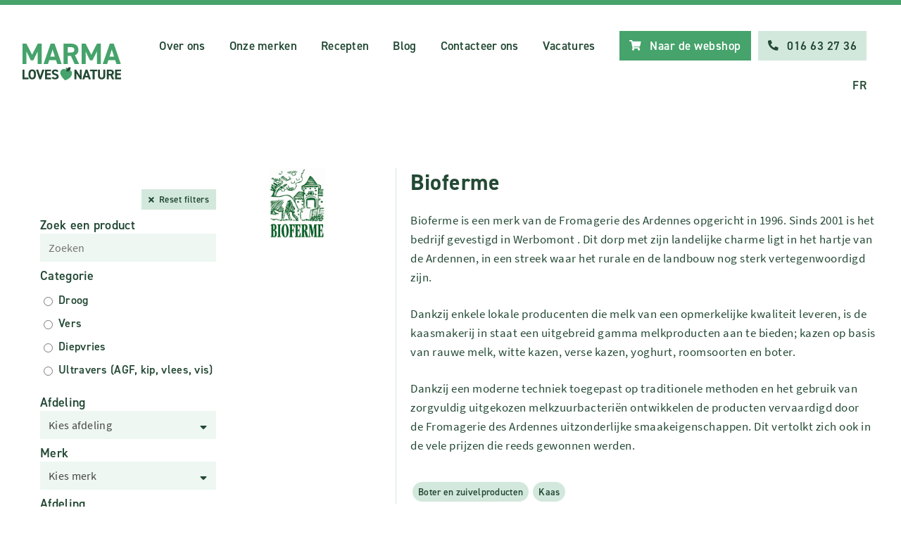

--- FILE ---
content_type: text/html; charset=UTF-8
request_url: https://marma.be/nl/zoeken/v2?brand=385&category=4_39
body_size: 5773
content:
<!DOCTYPE html>
<html lang="nl">

<head>
    <meta http-equiv="content-type" content="text/html; charset=UTF-8">
    <meta name="robots" content="noodp, noydir, FOLLOW, INDEX">
    <meta name="Author" content="Marma">
    <meta charset="utf-8">
    <meta name="viewport"
        content="width=device-width, initial-scale=1,user-scalable=1, minimum-scale=1, maximum-scale=1.0">
    <meta name="apple-mobile-web-app-capable" content="yes">
    <meta name="csrf-token" content="qTHryAEtq0WT91vQbVa9TOAzvzSHKkfQXlnAlVkP">
    <meta http-equiv="language" content="nl">
    <meta http-equiv="X-UA-Compatible" content="IE=edge,chrome=1">
    <title>Marma - Groothandel in natuurlijke en bio producten</title>
    <meta name="keywords" content="Marma, natuurproducten, bioproducten, bio, vegan, ecologisch, groothandel, lactosevrij, glutenvrij, biovoeding, natuur, ecologisch alternatief, biologisch, ecologische producten, bio producten, groothandel voeding, groothandel belgie">
    <meta id="description" name="description" content="Jouw partner in natuurlijke en bio producten. Groothandel met een plus!">
    <meta property="og:url" content="https://marma.be/nl/zoeken/v2">
    <meta property="og:title" content="Groothandel in natuurlijke en bio producten">
    <meta property="og:description" content="Jouw partner in natuurlijke en bio producten. Groothandel met een plus!">
    <meta property="og:image" content="https://marma.be/images/layout/marma-og.jpg">
    <meta property="og:site_name" content="Marma">
    <meta property="og:type" content="website">
    <meta property="og:locale" content="nl_NL">
    <meta name="”google”" content="”notranslate”">
    <link rel="canonical" href="https://marma.be/nl/zoeken/v2">
    <link class="favicon" rel="icon" href="/images/icons/favicon.ico" type="image/x-icon">
    <link class="favicon" rel="shortcut icon" href="/images/icons/favicon.ico" type="image/x-icon">
    <link rel="stylesheet" href="/css/style.css?v=12.0">
    <link rel="stylesheet" href="/css/intro.css"  />
    <meta name="facebook-domain-verification" content="chk25lnx189c5cbucaafu589tiasdt" />
    <link rel="stylesheet" href="https://cdnjs.cloudflare.com/ajax/libs/font-awesome/5.15.2/css/all.min.css" integrity="sha512-HK5fgLBL+xu6dm/Ii3z4xhlSUyZgTT9tuc/hSrtw6uzJOvgRr2a9jyxxT1ely+B+xFAmJKVSTbpM/CuL7qxO8w==" crossorigin="anonymous" />

    <!-- Google Tag Manager -->
    <script>(function(w,d,s,l,i){w[l]=w[l]||[];w[l].push({'gtm.start':
                new Date().getTime(),event:'gtm.js'});var f=d.getElementsByTagName(s)[0],
            j=d.createElement(s),dl=l!='dataLayer'?'&l='+l:'';j.async=true;j.src=
            'https://www.googletagmanager.com/gtm.js?id='+i+dl;f.parentNode.insertBefore(j,f);
        })(window,document,'script','dataLayer','GTM-PQF7GG2Q');</script>
    <!-- End Google Tag Manager -->

</head>

<body class=" body__loaded loaded">

    <!-- Google Tag Manager (noscript) -->
    <noscript><iframe src="https://www.googletagmanager.com/ns.html?id=GTM-PQF7GG2Q" height="0" width="0" style="display:none;visibility:hidden"></iframe></noscript>
    <!-- End Google Tag Manager (noscript) -->
        <div class="header ">
                
        
        
        <div class="wrapper">
            <div class="header__inner ">
                                    <a class="logo" title="Marma home" href="https://marma.be/nl">
                        <img class="logo__image" alt="Marma logo" src="/marma.svg">
                    </a>
                                <div class="menu">
                                        <a class="menu__link menu__link--onlybig" title="Over ons"
                        href="https://marma.be/nl/over-ons">Over ons</a>
                    <a class="menu__link menu__link--onlybig" title="Onze merken"
                        href="https://marma.be/nl/merken">Onze merken</a>
                                                                    <a class="menu__link menu__link--onlybig" title="Recepten"
                           href="https://marma.be/nl/recepten">Recepten</a>
                                                    <a class="menu__link menu__link--onlybig" title="Blog" href="https://marma.be/nl/blog"> Blog </a>
                                                <a class="menu__link menu__link--onlybig" title="Contacteer ons"
                        href="https://marma.be/nl/contacteer-ons">Contacteer ons</a>
                                                <a class="menu__link menu__link--onlybig" title="Vacatures" href="https://marma.be/nl/vacatures">Vacatures</a>
                                                <div class="menu__buttons menu__buttons--big">
                                                <a class="button button--green menu__button" title="Naar de webshop"
                            href="https://marma.be/nl/webshop">
                            <i class="fas fa-shopping-cart"></i>
                            <span class="button__txt">Naar de webshop</span>
                        </a>

                        <a class="button button--light menu__button" title="Bel Marma" href="tel:+3216632736">
                            <i class="fas fa-phone-alt"></i>
                            <span class="button__txt">016 63 27 36</span>
                        </a>
                        
                    </div>
                    <a class="menu__link open__menu" title="Open menu" href="#">
                        <i class="fas fa-bars"></i>
                        <span>Menu</span>
                    </a>
                                            <a class="menu__link menu__link--languagebig" title="Francais"
                            href="https://marma.be/nl/lang/fr">FR</a>
                                    </div>
            </div>
        </div>
    </div>
    <div class="menu__phone">
        <div class="menu__phone__inner">
            <div class="menu__phone__links">
                                <a class="menu__link menu__link--phone" title="Over ons"
                    href="https://marma.be/nl/over-ons">Over ons</a>
                <a class="menu__link menu__link--phone" title="Onze merken"
                    href="https://marma.be/nl/merken">Onze merken</a>
                    
                    

                    <a class="menu__link menu__link--phone" title="Blog" href="https://marma.be/nl/blog">Blog </a>
                <a class="menu__link menu__link--phone" title="Contacteer ons"
                    href="https://marma.be/nl/contacteer-ons">Contacteer ons</a>
                                        <a class="menu__link menu__link--phone" title="Vacatures" href="https://marma.be/nl/vacatures">Vacatures</a>
                
                    <div class="menu__buttons menu__buttons--phone">
                    <a class="button button--green menu__button" title="Naar de webshop"
                    href="https://marma.be/nl/webshop">
                    <i class="fas fa-shopping-cart"></i>
                    <span class="button__txt">Naar de webshop</span>
                </a>
                    <a class="button button--light menu__button" title="Bel Marma"
                        href="tel:+3216632736">
                        <i class="fas fa-phone-alt"></i>
                        <span class="button__txt">016 63 27 36</span>
                    </a>
                </div>
                                    <a class="menu__link menu__link--phone" title="Francais" href="https://marma.be/nl/lang/fr">FR</a>
                            </div>
        </div>
        <a href="#" title="sluit menu" class="close__menu">
            <i class="fas fa-times"></i>
        </a>
    </div>
        

    <div class="wrapper">
                        <div class="page__with-side">
            <div class="page__side page__side--stayattop">
                <div class="sticky">
                    <div class="sticky__inner">
                        <a href="#" data-action="toggle__filters" class="product__filter__button button button--light">
    <i class="fas fa-search"></i>
    <span>Zoek of filter producten</span>
</a>
<div class="page__side__content page__side__search__content">
            <div class="button--reset__wrapper">
            <a class="button button--reset" title="Reset filters"
               href="https://marma.be/nl/zoeken/v2"><i
                        class="fas fa-times"></i><span>Reset filters</span></a>
        </div>
        <form id="search_form_side" class="product_search_form"
                        action="https://marma.be/nl/zoeken"
                    method="GET">

        <style>
            #autocomplete-0-input {
                background: white;
                margin-bottom: 0px;
            }
        </style>
        <label for="cars">Zoek een product</label>
        
        <input type="text" name="query" class="product_input_search_form" placeholder="Zoeken"
               value="">
                    <label for="cars">Categorie</label>
            <div class="page__side__filters__wrapper">
                <div class="page__side__filters">
                                            <div class="page__side__filter">
                            <input class="page__side__filter__input product_search_product_category" type="radio"
                                   id="product_category_0"
                                   name="product_category" value="0"
                                   >
                            <label class="page__side__filter__label product_search_product_category"
                                   for="product_category_0">Droog
                            </label>
                        </div>
                                            <div class="page__side__filter">
                            <input class="page__side__filter__input product_search_product_category" type="radio"
                                   id="product_category_1"
                                   name="product_category" value="1"
                                   >
                            <label class="page__side__filter__label product_search_product_category"
                                   for="product_category_1">Vers
                            </label>
                        </div>
                                            <div class="page__side__filter">
                            <input class="page__side__filter__input product_search_product_category" type="radio"
                                   id="product_category_2"
                                   name="product_category" value="2"
                                   >
                            <label class="page__side__filter__label product_search_product_category"
                                   for="product_category_2">Diepvries
                            </label>
                        </div>
                                            <div class="page__side__filter">
                            <input class="page__side__filter__input product_search_product_category" type="radio"
                                   id="product_category_3"
                                   name="product_category" value="3"
                                   >
                            <label class="page__side__filter__label product_search_product_category"
                                   for="product_category_3">Ultravers (AGF, kip, vlees, vis)
                            </label>
                        </div>
                                    </div>
            </div>
                        <label for="cars">Afdeling</label>

                    <div class="select__wrapper">
                <div class="select__icon">
                    <i class="fas fa-sort-down"></i>
                </div>
                <select class="product_search_category single_select" name="category" id="category">
                    <option value="0">Kies afdeling</option>
                                                                                    </optgroup>
                                                                                            <option class="main_category_option" value="2"
                                    >
                                Kaas &amp; vleesvervangers
                            </option>
                                                                                                                                                                                                                                                                                                                                                                            <option class="sub_category_option"
                                                value="2_27"
                                                >
                                            Kaas
                                            (24)
                                        </option>
                                                                                                                                                                                                                                                                                                                                                                </optgroup>
                                                                                                        </optgroup>
                                                                                            <option class="main_category_option" value="4"
                                    >
                                Zuivel en ei
                            </option>
                                                                                                                                                                                                                    <option class="sub_category_option"
                                                value="4_38"
                                                >
                                            Boter en zuivelproducten
                                            (17)
                                        </option>
                                                                                                                                                                                                                                                                                                                                                                </optgroup>
                                                                                                        </optgroup>
                                                                                                        </optgroup>
                                                                                                        </optgroup>
                                                                                                        </optgroup>
                                                                                                        </optgroup>
                                                                                                        </optgroup>
                                                                                                        </optgroup>
                                                                                                        </optgroup>
                                                                                                        </optgroup>
                                                                                                        </optgroup>
                                                                                                        </optgroup>
                                                                                                        </optgroup>
                                                                                                        </optgroup>
                                                                                                        </optgroup>
                                                                                                        </optgroup>
                                                                                                        </optgroup>
                                                                                                        </optgroup>
                                                                                                        </optgroup>
                                                                                                        </optgroup>
                                                                                                        </optgroup>
                                                                                                        </optgroup>
                                                                                                        </optgroup>
                                                                                                        </optgroup>
                                                                                                        </optgroup>
                                                                                                        </optgroup>
                                                                                                        </optgroup>
                                                                                                        </optgroup>
                                                                                                        </optgroup>
                                                                                                        </optgroup>
                                                                                                        </optgroup>
                                                                                                        </optgroup>
                                                                                                        </optgroup>
                                                                                                        </optgroup>
                                                                                                        </optgroup>
                                                                                                        </optgroup>
                                                                                                        </optgroup>
                                                                                                        </optgroup>
                                                                                                        </optgroup>
                                                                                                        </optgroup>
                                                                                                        </optgroup>
                                                                                                        </optgroup>
                                                                                                        </optgroup>
                                                                                                        </optgroup>
                                                                                                        </optgroup>
                                                                                                        </optgroup>
                                                                                                        </optgroup>
                                                                                                        </optgroup>
                                                                                                        </optgroup>
                                                                                                        </optgroup>
                                                                                                        </optgroup>
                                                                                                        </optgroup>
                                                                                                        </optgroup>
                                                                                                        </optgroup>
                                                                                                        </optgroup>
                                                                                                        </optgroup>
                                                                                                        </optgroup>
                                                                                                        </optgroup>
                                                                                                        </optgroup>
                                                                                                        </optgroup>
                                                                                                        </optgroup>
                                                                                                        </optgroup>
                                                                                                        </optgroup>
                                                                                                        </optgroup>
                                                                                                        </optgroup>
                                                                                                        </optgroup>
                                                                                                        </optgroup>
                                                                                                        </optgroup>
                                                                                                        </optgroup>
                                                                                                        </optgroup>
                                                                                                        </optgroup>
                                                                                                        </optgroup>
                                                                                                        </optgroup>
                                                                                                        </optgroup>
                                                                                                        </optgroup>
                                                                                                        </optgroup>
                                                                                                        </optgroup>
                                                                                                        </optgroup>
                                                                                                        </optgroup>
                                                                                                        </optgroup>
                                                                                                        </optgroup>
                                                                                                        </optgroup>
                                                                                                        </optgroup>
                                                                                                        </optgroup>
                                                                                                        </optgroup>
                                                                                                        </optgroup>
                                                                                                        </optgroup>
                                                                                                        </optgroup>
                                                                                                        </optgroup>
                                                                                                        </optgroup>
                                                                                                        </optgroup>
                                                                                                        </optgroup>
                                                                                                        </optgroup>
                                                                                                        </optgroup>
                                                                                                        </optgroup>
                                                                                                        </optgroup>
                                                                                                        </optgroup>
                                                                                                        </optgroup>
                                                                                                        </optgroup>
                                                                                                        </optgroup>
                                                                                                        </optgroup>
                                                                                                        </optgroup>
                                                                                                        </optgroup>
                                                                                                        </optgroup>
                                                                                                        </optgroup>
                                                                                                        </optgroup>
                                                                                                        </optgroup>
                                                                                                        </optgroup>
                                                                                                        </optgroup>
                                                                                                        </optgroup>
                                                                                                        </optgroup>
                                                                                                        </optgroup>
                                                                                                        </optgroup>
                                                                                                        </optgroup>
                                                                                                        </optgroup>
                                                                                                        </optgroup>
                                                                                                        </optgroup>
                                                        </select>
            </div>
        
        <label for="cars">Merk</label>
            <div class="select__wrapper">
                <div class="select__icon">
                    <i class="fas fa-sort-down"></i>
                </div>
                <select class="product_search_brand single_select" name="brand" id="brand">
                    <option value="">Kies merk</option>
                                            <option  value="215">Abbot Kinney&#039;s</option>
                                            <option  value="41">Lima</option>
                                            <option  value="543">Markal</option>
                                            <option  value="616">Oatly</option>
                                            <option  value="18">Pajottenlander</option>
                                            <option  value="86">Perl&#039;Amande</option>
                                            <option  value="345">Pretexte bio</option>
                                            <option  value="625">Sojade</option>
                                            <option  value="308">Vitariz Bio</option>
                                    </select>
            </div>
                    <label for="cars">Afdeling</label>

            <div class="page__side__filters__wrapper">
                <div class="page__side__filters">
                    <div class="page__side__filter">
                        <input class="page__side__filter__input" type="checkbox" id="belgian"
                               name="belgian" value="1" >
                        <label class="page__side__filter__label"
                               for="belgian"><span class="filter__label__icon filter__label filter__label--flag"></span><span>Belgisch</span>
                        </label>
                    </div>
                    <div class="page__side__filter">
                        <input class="page__side__filter__input" type="checkbox" id="bio"
                               name="bio" value="1" >
                        <label class="page__side__filter__label"
                               for="bio"><span
                                    class="filter__label__icon filter__label filter__label--round product__label--BIO icon--BIO--white"></span><span>Bio</span>
                        </label>
                    </div>
                    <div class="page__side__filter">
                        <input class="page__side__filter__input" type="checkbox" id="gluten"
                                                              name="gluten" value="1">
                        <label class="page__side__filter__label"
                               for="gluten"><span
                                    class="filter__label__icon filter__label filter__label--round product__label--GLU icon--GLU--white"></span><span>Glutenvrij</span></label>
                    </div>
                    <div class="page__side__filter">
                        <input class="page__side__filter__input" type="checkbox" id="lactose"
                               name="lactose" value="1" >
                        <label class="page__side__filter__label"
                               for="lactose"><span
                                    class="filter__label__icon filter__label filter__label--round product__label--LAC icon--LAC--white"></span><span>Lactosevrij</span>
                        </label>
                    </div>


                    <div class="page__side__filter">
                        <input class="page__side__filter__input" type="checkbox" id="sugararm"
                               name="sugararm" value="1" >
                        <label class="page__side__filter__label"
                               for="sugararm"><span
                                    class="filter__label__icon filter__label filter__label--round product__label--SUGARM icon--SUGARM--white"></span><span>Suikerarm</span>
                        </label>
                    </div>
                    <div class="page__side__filter">
                        <input class="page__side__filter__input" type="checkbox" id="sugar"
                               name="sugar" value="1" >
                        <label class="page__side__filter__label"
                               for="sugar"><span
                                    class="filter__label__icon filter__label filter__label--round product__label--SUG icon--SUG--white"></span><span>Suikervrij</span>
                        </label>
                    </div>

                    <div class="page__side__filter">
                        <input class="page__side__filter__input" type="checkbox" id="vegan"
                                name="vegan" value="1">
                        <label class="page__side__filter__label" for="vegan"><span
                                    class="filter__label__icon filter__label filter__label--round product__label--VEGAN icon--VEGAN--white"></span><span>Vegan</span></label>
                    </div>
                    <div class="page__side__filter">
                        <input class="page__side__filter__input" type="checkbox" id="veggie"
                                name="veggie" value="1">
                        <label class="page__side__filter__label" for="veggie"><span
                                    class="filter__label__icon filter__label filter__label--round product__label--VEGGIE icon--VEGGIE--white"></span><span>Veggie</span></label>
                    </div>
                    <div class="page__side__filter">
                        <input class="page__side__filter__input" type="checkbox" id="fairtrade"
                                name="fairtrade" value="1">
                        <label class="page__side__filter__label"
                               for="fairtrade"><span
                                    class="filter__label__icon filter__label filter__label--fairtrade"></span><span>Fairtrade</span>
                        </label>
                    </div>
                </div>
            </div>

            <div class="page__side__filters__wrapper">

                <div class="page__side__filters">
                    <div class="page__side__filter">
                        <input class="page__side__filter__input" type="checkbox" id="bulk"
                                name="bulk" value="1">
                        <label class="page__side__filter__label"
                               for="bulk"><span>Grootverpakking</span></label>
                    </div>
                    <div class="page__side__filter">
                        <input class="page__side__filter__input" type="checkbox" id="verstoog"
                                name="verstoog" value="1">
                        <label class="page__side__filter__label"
                               for="verstoog"><span>Bedieningstoog</span></label>
                    </div>
                </div>
            </div>

        
        <button type="submit"
                class="button button--search button--green"
                title="Bekijk alle merken">
            <i class="fas fa-search"></i>
            <span class="button__txt">Zoeken</span>
        </button>
    </form>

</div>
                    </div>
                </div>
            </div>
            <div class="page__content page__content--big">


                                    <div class="page__text">
                        <div class="brand__block">
                            <div class="brand__block__image">
                                <img alt="Bioferme" class="page__brand__item__img" src=""
                                     data-src="/pictures/brands/bioferme.jpg">
                            </div>
                            <div class="brand__block__text">
                                <h1>Bioferme </h1>
                                <p>Bioferme is een merk van de Fromagerie des Ardennes opgericht in 1996. Sinds 2001 is het bedrijf gevestigd in Werbomont . Dit dorp met zijn landelijke charme ligt in het hartje van de Ardennen, in een streek waar het rurale en de landbouw nog sterk vertegenwoordigd zijn.</p>
<p>Dankzij enkele lokale producenten die melk van een opmerkelijke kwaliteit leveren, is de kaasmakerij in staat een uitgebreid gamma&nbsp;melkproducten&nbsp;aan te bieden; kazen op basis van rauwe melk, witte kazen, verse kazen, yoghurt, roomsoorten en boter.</p>
<p>Dankzij een moderne techniek toegepast op traditionele methoden en het gebruik van zorgvuldig uitgekozen melkzuurbacteri&euml;n ontwikkelen de producten vervaardigd door de&nbsp;Fromagerie des Ardennes&nbsp;uitzonderlijke smaakeigenschappen. Dit vertolkt zich ook in de vele prijzen die reeds gewonnen werden.</p>
                                <div class="page__brand__item--subcategories">
                                                                                                                        <a href="https://marma.be/nl/zoeken/v2?brand=385&amp;category=4_38"
                                               title="Bioferme Boter en zuivelproducten"
                                               class="page__brand__item--subcategory">Boter en zuivelproducten</a>
                                                                                                                                                                <a href="https://marma.be/nl/zoeken/v2?brand=385&amp;category=2_27"
                                               title="Bioferme Kaas"
                                               class="page__brand__item--subcategory">Kaas</a>
                                                                                                            </div>
                            </div>
                        </div>
                        <br><br>
                    </div>
                

                




                


                                        <div class="message message--center">Geen producten gevonden. Probeer een andere zoekopdracht.</div>
                                    </div>
            </div>
        </div>
        <a href="#" class="to_top to_top--hidden" title="Naar boven"><span class="to_top__text">Naar boven</span><i class="to_top__icon fas fa-arrow-circle-up"></i></a>        
        <div class="footer ">
        <div class="wrapper">
            <div class="footer__parts">
                <div class="footer__part">
                    <div class="footer__links">
                        <a class="footer__link" title="Online bestelplatform "
                            href="https://marma.be/nl/online-bestelplatform">Online bestelplatform</a>
                        <a class="footer__link" title="Marma kwaliteitsmerken "
                            href="https://marma.be/nl/eigen-kwaliteitsmerken">Marma kwaliteitsmerken</a>
                        <a class="footer__link" title="Ultravers"
                            href="https://marma.be/nl/ultravers-groenten-aardappelen-en-fruit">Ultravers</a>
                        <a class="footer__link" title="Levering "
                            href="https://marma.be/nl/levering">Levering</a>
                        <a class="footer__link" title="Certificaten &amp; nuttige links "
                            href="https://marma.be/nl/vergunningen-certificaten-en-nuttige-links">Certificaten &amp; nuttige links</a>
                        <a class="footer__link" title="Algemene voorwaarden "
                            href="https://marma.be/nl/algemene-voorwaarden">Algemene voorwaarden</a>
                        <a class="footer__link" title="Privacy "
                            href="https://marma.be/nl/privacy">Privacy</a>
                        <a class="footer__link" title="Sitemap" href="https://marma.be/nl/sitemap">Sitemap</a>

                    </div>
                </div>
                <div class="footer__part">
                    <div class="footer__links">
                        <a class="footer__link" title="Home"
                            href="https://marma.be/nl">Home</a>
                        <a class="footer__link" title="Over ons"
                            href="https://marma.be/nl/over-ons">Over ons</a>
                        <a class="footer__link" title="Onze merken"
                            href="https://marma.be/nl/merken">Onze merken</a>
                        <a class="footer__link" title="Producenten in de kijker"
                            href="https://marma.be/nl/sub">Producenten in de kijker</a>
                        <a class="footer__link" title="Contacteer ons"
                            href="https://marma.be/nl/contacteer-ons">Contacteer ons</a>
                            <a class="footer__link" title="Marma blog" href="https://marma.be/nl/blog">Marma blog</a>
                            <a class="footer__link" title="Seizoensgroen" href="https://marma.be/nl/seizoensgroen">Seizoensgroen</a>
                        <a class="footer__link" title="Vacatures" href="https://marma.be/nl/vacatures">Vacatures</a>
                    </div>
                </div>

                <div class="footer__part">
                    <div class="footer__links" itemscope="" itemtype="https://schema.org/Organization">
                        <div class="footer__button__wrapper">
                            <a  class="button button--green footer__button"
                                title="Naar de webshop" href="https://marma.be/nl/webshop">
                                <i class="fas fa-shopping-cart"></i>
                                <span class="button__txt">Naar de webshop</span>
                        </a>
                        </div>
                        <a class="footer__link" target="_blank" rel="noopener" href="https://www.google.com/maps/place/Marma/@50.8080016,4.9565518,17z/data=!3m1!4b1!4m5!3m4!1s0x47c16c3d93f801f1:0x954a8d636c3c2b6c!8m2!3d50.8080016!4d4.9587405?hl=nl" title="Bekijk de locatie op kaart">
                            <i class="fas fa-map-marker-alt"></i>
                            <span itemscope="" itemprop="address" itemtype="https://schema.org/PostalAddress">Fred Chaffartlaan 11, 3300 Tienen</span>
                        </a>
                        <a class="footer__link" title="Bel Marma" href="tel:+3216632736">
                            <i class="fas fa-phone-alt"></i>
                            <span itemprop="telephone">016 63 27 36</span>
                        </a>
                        <p class="footer__link" title="BTW nummer Marma">
                            <i class="fas fa-receipt"></i>
                            <span itemprop="vat_number">BE0461.931.222 </span>
                        </p>
                        <a class="footer__link" title="Mail Marma" href="mailto:info@marma.be">
                            <i class="fas fa-envelope"></i>
                            <span itemprop="email">info@marma.be</span>
                        </a>
                        <a class="footer__link" title="Volg ons op facebook" target="_blank"
                            href="https://www.facebook.com/marmatienen">
                            <i class="fab fa-facebook-square"></i>
                            <span>Volg ons op facebook</span>
                        </a>
                        <a class="footer__link" title="Like ons op Instagram" target="_blank"
                        href="https://www.instagram.com/marma_bio/">
                        <i class="fab fa-instagram"></i>
                        <span>Like ons op Instagram</span>
                    </a>
                    <a class="footer__link" title="Volg ons op LinkedIn" target="_blank"
                    href="https://www.linkedin.com/company/43218070">
                    <i class="fab fa-linkedin-in"></i>
                    <span>Volg ons op LinkedIn</span>
                </a>
                        <div class="footer__button__below__wrapper">
                        <a class="button button--light footer__button" title="Ik wil leverancier worden" href="https://marma.be/nl/leverancier-worden">
                            Ik wil leverancier worden
                        </a>
                    </div>
                    </div>
                </div>
            </div>
            <span class="footer__copy">© 2026 Marma bv</span>
        </div>
    </div>
    <div class="flash__message"></div>



    <script src="https://code.jquery.com/jquery-1.9.1.min.js"></script>
    <script type="text/javascript" src="/js/scripts/jquery.sticky-kit.min.js"></script>
        <script type="text/javascript" src="/js/scripts/jquery-ui.min.js"></script>
    <script src="/assets/js/chosen.js"></script>
    <script src="https://cdnjs.cloudflare.com/ajax/libs/intro.js/6.0.0/intro.js"></script>
    <script type="text/javascript" src="/js/general.js?v=13.7"></script>

    <script>
        $.ajaxSetup({
            headers: {
                'X-CSRF-TOKEN': $('meta[name="csrf-token"]').attr('content')
            }
        });
    </script>
    
    
    <script>
        function submitSearch(){
            $('.product_search_form').submit();
        }
        $('.product_search_brand').on('change', function(){
            submitSearch();
        });
        $('.product_search_product_category').on('change', function(){
            submitSearch();
        });
        $('.product_search_category').on('change', function(){
            submitSearch();
        });
        $('.page__side__filter__input').on('change', function(){
            submitSearch();
        });
        $('.sort_products').on('change', function(){
            submitSearch();
        });
    </script>
</body>

</html>


--- FILE ---
content_type: text/css
request_url: https://marma.be/css/style.css?v=12.0
body_size: 17502
content:
@import url(https://use.typekit.net/hml4uqn.css);
@font-face{font-display:swap;font-family:Source Sans Pro;font-style:normal;font-weight:400;src:local("Source Sans Pro Regular"),local("SourceSansPro-Regular"),url(/css/fonts/source-sans-pro-v13-latin-regular.woff2) format("woff2"),url(/css/fonts/source-sans-pro-v13-latin-regular.woff) format("woff")}@font-face{font-display:swap;font-family:Source Sans Pro;font-style:normal;font-weight:300;src:local("Source Sans Pro Light"),local("SourceSansPro-Light"),url(/css/fonts/source-sans-pro-v13-latin-300.woff2) format("woff2"),url(/css/fonts/source-sans-pro-v13-latin-300.woff) format("woff")}@font-face{font-display:swap;font-family:Source Sans Pro;font-style:normal;font-weight:600;src:local("Source Sans Pro SemiBold"),local("SourceSansPro-SemiBold"),url(/css/fonts/source-sans-pro-v13-latin-600.woff2) format("woff2"),url(/css/fonts/source-sans-pro-v13-latin-600.woff) format("woff")}@font-face{font-display:swap;font-family:Source Sans Pro;font-style:normal;font-weight:700;src:url(/css/fonts/source-sans-pro-v19-latin-700.eot);src:local("SourceSansPro-Bold"),url(/css/fonts/source-sans-pro-v19-latin-700.woff2) format("woff2"),url(/css/fonts/source-sans-pro-v19-latin-700.woff) format("woff")}
/*!
 * Font Awesome Free 5.11.2 by @fontawesome - https://fontawesome.com
 * License - https://fontawesome.com/license/free (Icons: CC BY 4.0, Fonts: SIL OFL 1.1, Code: MIT License)
 */.fa,.fab,.fad,.fal,.far,.fas{-moz-osx-font-smoothing:grayscale;-webkit-font-smoothing:antialiased;display:inline-block;font-style:normal;font-variant:normal;line-height:1;text-rendering:auto}.fa-phone-alt:before{content:"\f879"}.fa-search:before{content:"\f002"}.fa-truck:before{content:"\f0d1"}.fa-clipboard-list:before{content:"\f46d"}.fa-arrow-right-arrow-left:before{content:"\f0e2"}.fa-arrow-circle-up:before{content:"\f0aa"}.fa-question-circle:before{content:"\f059"}.fa-times:before{content:"\f00d"}.fa-quote-left:before{content:"\f10d"}.fa-quote-right:before{content:"\f10e"}.fa-pause:before{content:"\f04c"}.fa-shopping-cart:before{content:"\f07a"}.fa-user:before{content:"\f007"}.fa-bars:before{content:"\f0c9"}.fa-facebook-square:before{content:"\f082"}.fa-instagram:before{content:"\f16d"}.fa-linkedin-in:before{content:"\f0e1"}.fa-envelope:before{content:"\f0e0"}.fa-angle-left:before{content:"\f104"}.fa-map-marker-alt:before{content:"\f3c5"}.fa-check-circle:before{content:"\f058"}.fa-carrot,.fa-star:before,.far.fa-star:before{content:"\f005"}.fa-sort-down:before{content:"\f0dd"}.fa-pen:before{content:"\f304"}.fa-carrot:before{content:"\f787"}.fa-download:before{content:"\f019"}.fa-circle-info:before{content:"\f05a"}@font-face{font-display:auto;font-family:Font Awesome\ 5 Brands;font-style:normal;font-weight:400;src:url(/css/fonts/fontawesome/v2/fa-brands-400.woff2) format("woff2"),url(/css/fonts/fontawesome/v2/fa-brands-400.woff) format("woff")}.fab{font-family:Font Awesome\ 5 Brands}@font-face{font-display:auto;font-family:Font Awesome\ 5 Free;font-style:normal;font-weight:400;src:url(/css/fonts/fontawesome/v2/fa-regular-400.woff2) format("woff2"),url(/css/fonts/fontawesome/v2/fa-regular-400.woff) format("woff")}.far{font-weight:400}@font-face{font-display:auto;font-family:Font Awesome\ 5 Free;font-style:normal;font-weight:900;src:url(/css/fonts/fontawesome/v2/fa-solid-900.woff2) format("woff2"),url(/css/fonts/fontawesome/v2/fa-solid-900.woff) format("woff")}.fa,.far,.fas{font-family:Font Awesome\ 5 Free}.fa,.fas{font-weight:900}.chosen-container{display:inline-block;font-size:13px;position:relative;-webkit-user-select:none;-moz-user-select:none;user-select:none;vertical-align:middle}.chosen-container *{box-sizing:border-box}.chosen-container .chosen-drop{clip:rect(0,0,0,0);background:#fff;border:1px solid #aaa;border-top:0;box-shadow:0 4px 5px rgba(0,0,0,.15);position:absolute;top:100%;width:100%;z-index:1010}.chosen-container.chosen-with-drop .chosen-drop{clip:auto}.chosen-container a{cursor:pointer}.chosen-container .chosen-single .group-name,.chosen-container .search-choice .group-name{color:#999;font-weight:400;margin-right:4px;overflow:hidden;text-overflow:ellipsis;white-space:nowrap}.chosen-container .chosen-single .group-name:after,.chosen-container .search-choice .group-name:after{content:":";padding-left:2px;vertical-align:top}.chosen-container-single .chosen-single{background-color:#fff;background:linear-gradient(#fff 20%,#f6f6f6 50%,#eee 52%,#f4f4f4);background-clip:padding-box;border:1px solid #aaa;border-radius:5px;box-shadow:inset 0 0 3px #fff,0 1px 1px rgba(0,0,0,.1);color:#444;display:block;height:25px;line-height:24px;overflow:hidden;padding:0 0 0 8px;position:relative;text-decoration:none;white-space:nowrap}.chosen-container-single .chosen-default{color:#999}.chosen-container-single .chosen-single span{display:block;margin-right:26px;overflow:hidden;text-overflow:ellipsis;white-space:nowrap}.chosen-container-single .chosen-single-with-deselect span{margin-right:38px}.chosen-container-single .chosen-single abbr{background:url(/images/chosen-sprite.png?b6c637988eaf0e65d76f5e1098e772c6) -42px 1px no-repeat;display:block;font-size:1px;height:12px;position:absolute;right:26px;top:6px;width:12px}.chosen-container-single .chosen-single abbr:hover,.chosen-container-single.chosen-disabled .chosen-single abbr:hover{background-position:-42px -10px}.chosen-container-single .chosen-single div{display:block;height:100%;position:absolute;right:0;top:0;width:18px}.chosen-container-single .chosen-single div b{background:url(/images/chosen-sprite.png?b6c637988eaf0e65d76f5e1098e772c6) no-repeat 0 2px;display:block;height:100%;width:100%}.chosen-container-single .chosen-search{margin:0;padding:3px 4px;position:relative;white-space:nowrap;z-index:1010}.chosen-container-single .chosen-search input[type=text]{background:url(/images/chosen-sprite.png?b6c637988eaf0e65d76f5e1098e772c6) no-repeat 100% -20px;border:1px solid #aaa;border-radius:0;font-family:sans-serif;font-size:1em;height:auto;line-height:normal;margin:1px 0;outline:0;padding:4px 20px 4px 5px;width:100%}.chosen-container-single .chosen-drop{background-clip:padding-box;border-radius:0 0 4px 4px;margin-top:-1px}.chosen-container-single.chosen-container-single-nosearch .chosen-search{clip:rect(0,0,0,0);position:absolute}.chosen-container .chosen-results{-webkit-overflow-scrolling:touch;color:#444;margin:0 4px 4px 0;max-height:240px;overflow-x:hidden;overflow-y:auto;padding:0 0 0 4px;position:relative}.chosen-container .chosen-results li{word-wrap:break-word;-webkit-touch-callout:none;display:none;line-height:15px;list-style:none;margin:0;padding:5px 6px}.chosen-container .chosen-results li.active-result{cursor:pointer;display:list-item}.chosen-container .chosen-results li.disabled-result{color:#ccc;cursor:default;display:list-item}.chosen-container .chosen-results li.highlighted{background-color:#3875d7;background-image:linear-gradient(#3875d7 20%,#2a62bc 90%);color:#fff}.chosen-container .chosen-results li.no-results{background:#f4f4f4;color:#777;display:list-item}.chosen-container .chosen-results li.group-result{cursor:default;display:list-item;font-weight:700}.chosen-container .chosen-results li.group-option{padding-left:15px}.chosen-container .chosen-results li em{font-style:normal;text-decoration:underline}.chosen-container-multi .chosen-choices{background-color:#fff;background-image:linear-gradient(#eee 1%,#fff 15%);border:1px solid #aaa;cursor:text;height:auto;margin:0;overflow:hidden;padding:0 5px;position:relative;width:100%}.chosen-container-multi .chosen-choices li{float:left;list-style:none}.chosen-container-multi .chosen-choices li.search-field{margin:0;padding:0;white-space:nowrap}.chosen-container-multi .chosen-choices li.search-field input[type=text]{background:0 0!important;border:0!important;border-radius:0;box-shadow:none;color:#999;font-family:sans-serif;font-size:100%;height:25px;line-height:normal;margin:1px 0;outline:0;padding:0;width:25px}.chosen-container-multi .chosen-choices li.search-choice{background-clip:padding-box;background-color:#eee;background-image:linear-gradient(#f4f4f4 20%,#f0f0f0 50%,#e8e8e8 52%,#eee);background-repeat:repeat-x;background-size:100% 19px;border:1px solid #aaa;border-radius:3px;box-shadow:inset 0 0 2px #fff,0 1px 0 rgba(0,0,0,.05);color:#333;cursor:default;line-height:13px;margin:3px 5px 3px 0;max-width:100%;padding:3px 20px 3px 5px;position:relative}.chosen-container-multi .chosen-choices li.search-choice span{word-wrap:break-word}.chosen-container-multi .chosen-choices li.search-choice .search-choice-close{background:url(/images/chosen-sprite.png?b6c637988eaf0e65d76f5e1098e772c6) -42px 1px no-repeat;display:block;font-size:1px;height:12px;position:absolute;right:3px;top:4px;width:12px}.chosen-container-multi .chosen-choices li.search-choice .search-choice-close:hover{background-position:-42px -10px}.chosen-container-multi .chosen-choices li.search-choice-disabled{background-color:#e4e4e4;background-image:linear-gradient(#f4f4f4 20%,#f0f0f0 50%,#e8e8e8 52%,#eee);border:1px solid #ccc;color:#666;padding-right:5px}.chosen-container-multi .chosen-choices li.search-choice-focus{background:#d4d4d4}.chosen-container-multi .chosen-choices li.search-choice-focus .search-choice-close{background-position:-42px -10px}.chosen-container-multi .chosen-results{margin:0;padding:0}.chosen-container-multi .chosen-drop .result-selected{color:#ccc;cursor:default;display:list-item}.chosen-container-active .chosen-single{border:1px solid #5897fb;box-shadow:0 0 5px rgba(0,0,0,.3)}.chosen-container-active.chosen-with-drop .chosen-single{background-image:linear-gradient(#eee 20%,#fff 80%);border:1px solid #aaa;border-bottom-left-radius:0;border-bottom-right-radius:0;box-shadow:inset 0 1px 0 #fff}.chosen-container-active.chosen-with-drop .chosen-single div{background:0 0;border-left:none}.chosen-container-active.chosen-with-drop .chosen-single div b{background-position:-18px 2px}.chosen-container-active .chosen-choices{border:1px solid #5897fb;box-shadow:0 0 5px rgba(0,0,0,.3)}.chosen-container-active .chosen-choices li.search-field input[type=text]{color:#222!important}.chosen-disabled{cursor:default;opacity:.5!important}.chosen-disabled .chosen-choices .search-choice .search-choice-close,.chosen-disabled .chosen-single{cursor:default}.chosen-rtl{text-align:right}.chosen-rtl .chosen-single{overflow:visible;padding:0 8px 0 0}.chosen-rtl .chosen-single span{direction:rtl;margin-left:26px;margin-right:0}.chosen-rtl .chosen-single-with-deselect span{margin-left:38px}.chosen-rtl .chosen-single div{left:3px;right:auto}.chosen-rtl .chosen-single abbr{left:26px;right:auto}.chosen-rtl .chosen-choices li{float:right}.chosen-rtl .chosen-choices li.search-field input[type=text]{direction:rtl}.chosen-rtl .chosen-choices li.search-choice{margin:3px 5px 3px 0;padding:3px 5px 3px 19px}.chosen-rtl .chosen-choices li.search-choice .search-choice-close{left:4px;right:auto}.chosen-rtl.chosen-container-single .chosen-results{margin:0 0 4px 4px;padding:0 4px 0 0}.chosen-rtl .chosen-results li.group-option{padding-left:0;padding-right:15px}.chosen-rtl.chosen-container-active.chosen-with-drop .chosen-single div{border-right:none}.chosen-rtl .chosen-search input[type=text]{background:url(/images/chosen-sprite.png?b6c637988eaf0e65d76f5e1098e772c6) no-repeat -30px -20px;direction:rtl;padding:4px 5px 4px 20px}.chosen-rtl.chosen-container-single .chosen-single div b{background-position:6px 2px}.chosen-rtl.chosen-container-single.chosen-with-drop .chosen-single div b{background-position:-12px 2px}@media only screen and (-webkit-min-device-pixel-ratio:1.5),only screen and (min-resolution:1.5dppx),only screen and (min-resolution:144dpi){.chosen-container .chosen-results-scroll-down span,.chosen-container .chosen-results-scroll-up span,.chosen-container-multi .chosen-choices .search-choice .search-choice-close,.chosen-container-single .chosen-search input[type=text],.chosen-container-single .chosen-single abbr,.chosen-container-single .chosen-single div b,.chosen-rtl .chosen-search input[type=text]{background-image:url(/images/chosen-sprite@2x.png?ad5aa8a695c7b0e143f0fcd14c6cef8a)!important;background-repeat:no-repeat!important;background-size:52px 37px!important}}:root{--borderradius:60px;--bigborderradius:250px}@media (max-width:1025px){:root{--bigborderradius:60px}}@media (max-width:800px){:root{--borderradius:30px}}@media (max-width:475px){:root{--borderradius:60px}}html{background:#fff;font-family:din-2014,sans-serif;font-style:normal;font-weight:700;overflow-x:hidden}body,html{height:100%;margin:0;padding:0}body,div,html{position:relative}div{display:block}a,h1,h2,h3,img,p{border:none;margin:0;padding:0;text-decoration:none}.delete-style{appearance:none;-webkit-appearance:none;-moz-appearance:none;background:none;border:none;border-radius:0;-moz-border-radius:0;-webkit-border-radius:0;box-shadow:none;box-sizing:border-box;-webkit-box-sizing:border-box;-moz-box-sizing:border-box;margin:none;outline:0;padding:none}body{background:#fff;color:#234934;font-family:din-2014,sans-serif;font-size:18px;font-style:normal;font-weight:600;height:auto;letter-spacing:.3px;max-height:2000000px;transition:all .6s ease-in-out;-ms-transition:all .6s ease-in-out}.filling-image img{display:none}.icon{background-position:50%;background-repeat:no-repeat;background-size:contain;display:block;position:relative}.icon--LAC--white{background-image:url(/images/icons/lactosevrij-white.svg)}.icon--GLU--white{background-image:url(/images/icons/glutenvrij-white.svg)}.icon--VEGAN--white{background-image:url(/images/icons/vegan-white.svg)}.icon--VEGGIE--white{background-image:url(/images/icons/veggie-white.svg)}.icon--SUG--white{background-image:url(/images/icons/suikervrij-white.svg)}.icon--SUGARM--white{background-image:url(/images/icons/suikerarm-white.svg)}.icon--BIO{background-image:url(/images/icons/bio-organic.svg)}.icon--BIO--white{background-image:url(/images/icons/bio-organic-white.svg)}.wrapper{margin:auto;max-width:1550px;width:90%}@media (max-width:1300px){.wrapper{width:95%}}@media (max-width:475px){.wrapper{width:90%}}.wrapper--smaller{max-width:850px}.small__popup__wrapper{max-width:600px}.chosen-single,input[type=date],input[type=email],input[type=number],input[type=password],input[type=search],input[type=text],input[type=time],select,textarea{-webkit-appearance:none;-moz-appearance:none;background:#eef7f2;border:none;-moz-border-radius:0;box-shadow:none;box-sizing:border-box;color:#234934;display:block;font-family:Source sans pro,sans-serif;font-size:16px;font-weight:400;margin-bottom:8px;outline:0;padding:10px 12px;position:relative;text-align:left;text-transform:none;width:100%}.chosen-single:focus,.chosen-single:hover,input[type=date]:focus,input[type=date]:hover,input[type=email]:focus,input[type=email]:hover,input[type=number]:focus,input[type=number]:hover,input[type=password]:focus,input[type=password]:hover,input[type=search]:focus,input[type=search]:hover,input[type=text]:focus,input[type=text]:hover,input[type=time]:focus,input[type=time]:hover,select:focus,select:hover,textarea:focus,textarea:hover{box-shadow:none;outline:0}.chosen-single.input--darker,input[type=date].input--darker,input[type=email].input--darker,input[type=number].input--darker,input[type=password].input--darker,input[type=search].input--darker,input[type=text].input--darker,input[type=time].input--darker,select.input--darker,textarea.input--darker{background:#d3e8dc}.chosen-container{width:100%!important}.chosen-container-single .chosen-single{background:transparent!important;border:none!important;box-shadow:none!important;height:auto;line-height:inherit;margin-bottom:0!important;padding:10px 12px!important}.chosen-container-single .chosen-single div b{background:none!important}.chosen-container .chosen-results li.active-result.highlighted{background:#d3e8dc!important;color:#234934}.chosen-container .chosen-results li.active-result.main_category_option{font-weight:800!important}.chosen-container .chosen-results li.active-result.sub_category_option{padding-left:22px!important}.chosen-container .chosen-results li{color:#234934;font-family:Source sans pro,sans-serif;font-size:16px;font-weight:400;padding:6px 10px;text-transform:none}.chosen-container .chosen-drop{border-color:#d3e8dc;border-radius:0!important;box-shadow:none!important}.chosen-container-single .chosen-search input[type=text]{border-color:#d3e8dc;padding:10px 20px 10px 12px}.select__wrapper{background:#eef7f2;margin-bottom:8px}.select__wrapper select{background:none;margin-bottom:0;padding-right:30px}.select__wrapper i{animation:none;-webkit-animation:none;display:block;font-size:16px;opacity:1;position:relative}input[type=file]{margin-bottom:8px}.select__icon{align-items:center;-webkit-align-items:center;bottom:0;display:flex;display:-webkit-flex;flex-wrap:wrap;-webkit-flex-wrap:wrap;height:100%;justify-content:center;-webkit-justify-content:center;left:auto;position:absolute;right:0;top:0;width:35px}.select--nomargin{margin-bottom:0}textarea{height:130px}a{color:#234934}.button,.contact__form__part input.button,.login__form__part input.button{align-items:center;background:#ff9c00;border:none;box-sizing:border-box;color:#fff;cursor:pointer;display:inline-block;display:flex;display:-webkit-flex;flex-wrap:wrap;flex-wrap:nowrap;font-family:din-2014,sans-serif;font-size:17px;font-weight:600;justify-content:center;letter-spacing:.5px;outline:none;padding:10px 14px;position:relative;text-align:center;text-transform:none;transition:all .2s ease-in-out;-ms-transition:all .2s ease-in-out}.button i,.contact__form__part input.button i,.login__form__part input.button i{flex-shrink:0;font-size:.87em;margin-right:12px}.button i:only-child,.contact__form__part input.button i:only-child,.login__form__part input.button i:only-child{margin-right:0;padding:3px 0}.button span,.contact__form__part input.button span,.login__form__part input.button span{display:block;position:relative}.button:hover,.contact__form__part input.button:hover,.login__form__part input.button:hover{transform:scale(1.05)}button.button.contact__form__save,button.button.contact__form__submit,input.button.contact__form__submit{font-size:19px;margin-top:15px;padding:14px}.button--search,.contact__form__part input.button,.login__form__part input.button,button.button.contact__form__save,button.button.contact__form__submit{width:100%}.button--file{margin-bottom:5px;margin-right:5px;margin-top:5px}.button--darkgreen{background:#234934;color:#fff}.button--green{background:#45a36b;color:#fff}.button--orange{background:#ff9c00;color:#fff}.button--darker{background:rgba(0,0,0,.07);color:#234934}.button--light{background:#d3e8dc;color:#234934}.button--whiteborder{background:transparent;border:1px solid #fff;color:#fff}.button--big{display:block;font-size:1.2em;padding:12px 20px}.button--small{font-size:16px;padding:8px 12px}.button--smallest{font-size:14px;padding:7px 10px}.button--nowrap{white-space:nowrap}.button--reset__wrapper{align-items:center;display:flex;display:-webkit-flex;flex-wrap:wrap;justify-content:flex-end;padding-bottom:10px}.button--reset{background:#d3e8dc;color:#234934;font-size:13px;margin-left:auto;padding:6px 10px}.button--reset i{margin-right:6px}.button:disabled,.button[disabled],button.button:disabled,button.button[disabled]{background:rgba(0,0,0,.2);cursor:default}.button:disabled:hover,.button[disabled]:hover,button.button:disabled:hover,button.button[disabled]:hover{transform:scale(1)}.button.button--aslabel{border-radius:20px;display:inline;font-size:14px;padding:5px 10px}.text__button__wrapper{display:inline-block;padding-bottom:25px;padding-top:7px}.top__content{background:#d3e8dc}.top__content__sint{background:url(/images/layout/sinterklaas-bg.jpg) no-repeat 50%;background-size:cover}.top__content__sint .page__intro,.top__content__sint .page__title{color:#fff}.top__content--margintop{margin-top:35px}.top__content__inner{margin:auto;max-width:950px;padding:70px 0}@media (max-width:800px){.top__content__inner{padding:30px 0 50px}}.top__content__inner--small{max-width:700px;padding:50px 0}@media (max-width:800px){.top__content__inner--small{padding:30px 0}}.top__content__inner--smallest{max-width:700px;padding:30px 0}@media (max-width:800px){.top__content__inner--smallest{padding:20px 0}}.top__content__inner--center,.top__content__inner--center *{text-align:center}.top__content__inner--center .popup__button__wrapper{align-items:center;display:flex;display:-webkit-flex;flex-wrap:wrap;justify-content:center}@media (max-width:475px){.top__content__inner--center .popup__button__wrapper{align-items:stretch;display:flex;display:-webkit-flex;flex-direction:column;flex-wrap:wrap;justify-content:stretch}}.top__content__icons{background:url(/images/icons/allergy-friendly.svg) 5% top no-repeat,url(/images/icons/co2.svg) left 15% bottom -15% no-repeat,url(/images/icons/bio.svg) right 15% bottom 0 no-repeat,url(/images/icons/globe.svg) right 0 top 20% no-repeat;background-size:210px,150px,230px,170px;bottom:0;left:0;opacity:.1;position:absolute;right:0;top:0}@media (max-width:740px){.top__content__icons{display:none}}.top__content__icons--small{background:url(/images/icons/allergy-friendly.svg) 5% top no-repeat,url(/images/icons/bio.svg) right 5% bottom 0 no-repeat;background-size:210px,230px;bottom:0;left:0;opacity:.1;position:absolute;right:0;top:0}@media (max-width:740px){.top__content__icons--small{display:none}}.page__title{font-size:35px;font-weight:700;line-height:1.4em;text-align:center}@media (max-width:1025px){.page__title{font-size:30px}}.page__title--home{color:#fff;font-size:50px;line-height:1.2em;padding-bottom:40px;text-align:left}@media (max-width:1025px){.page__title--home{font-size:30px}}@media (max-width:475px){.page__title--home{text-align:center}}@media (max-width:740px){.page__title--onlybig{display:none}}.page__intro{font-family:Source sans pro,sans-serif;font-size:20px;font-weight:400;line-height:1.4em;padding-top:15px;text-align:center}@media (max-width:1025px){.page__intro{font-size:17px}}.page__intro__button{align-items:center;display:flex;display:-webkit-flex;flex-wrap:wrap;justify-content:center;padding-top:20px}.page__intro__button .button{margin-top:5px}.page__intro__button .button:not(:first-child){margin-left:10px}.page__intro__button .input{max-width:300px}.page__text{text-align:left}.page__text a:not(.button){color:#45a36b;text-decoration:underline}.page__text .h1,.page__text h1{font-size:32px;letter-spacing:.5px;line-height:1.3em;padding-bottom:20px}@media (max-width:1025px){.page__text .h1,.page__text h1{font-size:30px}}@media (max-width:475px){.page__text .h1,.page__text h1{font-size:25px}}.page__text .h1.product__name,.page__text h1.product__name{font-size:28px;padding-bottom:15px}@media (max-width:1025px){.page__text .h1.product__name,.page__text h1.product__name{font-size:25px}}@media (max-width:475px){.page__text .h1.product__name,.page__text h1.product__name{font-size:22px}}.page__text .h2,.page__text h2{font-family:din-2014,sans-serif;font-size:1.6em;font-weight:700;line-height:1.3em;padding-bottom:12px;text-transform:none}.page__text .h2.centered,.page__text h2.centered{padding-bottom:25px}.page__text .h3,.page__text h3{color:#45a36b}.page__text .h3,.page__text .h4,.page__text h3,.page__text h4{font-family:din-2014,sans-serif;font-size:1.4em;font-weight:700;line-height:1.3em;padding-bottom:12px;text-transform:none}.page__text .h4,.page__text h4{margin-bottom:0;margin-top:0}.page__text .h5,.page__text h5{color:#45a36b;font-family:din-2014,sans-serif}.page__text .h5,.page__text .h6,.page__text h5,.page__text h6{font-size:1.2em;font-weight:700;line-height:1.3em;padding-bottom:12px;text-transform:none}.page__text .h6,.page__text h6{font-family:Source sans pro,sans-serif}.page__text .p,.page__text ol,.page__text p,.page__text td,.page__text th,.page__text ul{color:#234934;font-family:Source sans pro,sans-serif;font-size:.97em;font-weight:400;letter-spacing:.5px;line-height:1.6em;margin:0;padding-bottom:25px;text-transform:none}.page__text .p:last-child,.page__text ol:last-child,.page__text p:last-child,.page__text td:last-child,.page__text th:last-child,.page__text ul:last-child{padding-bottom:0}.page__text .p.important__message,.page__text ol.important__message,.page__text p.important__message,.page__text td.important__message,.page__text th.important__message,.page__text ul.important__message{color:#ff9c00;font-weight:700}.page__text .p.p__smaller,.page__text ol.p__smaller,.page__text p.p__smaller,.page__text td.p__smaller,.page__text th.p__smaller,.page__text ul.p__smaller{font-size:.9em;line-height:1.3em}.page__text td,.page__text th{line-height:1.3em;padding-bottom:0}.page__text th{font-weight:700}.page__text img{margin-bottom:25px;max-width:100%;padding-bottom:12px}.page__text img:last-child{margin-bottom:0;padding-bottom:0}.page__text iframe,.page__text video{max-width:100%}.page__text--smaller{text-align:left}.page__text--smaller .p,.page__text--smaller ol,.page__text--smaller p,.page__text--smaller td,.page__text--smaller th,.page__text--smaller ul{font-size:.9em;line-height:1.3em;padding-bottom:16px}.text__block--buffet p{font-family:din-2014,sans-serif;padding-bottom:10px}ol,ul{padding-left:18px}figure{margin:0}#form-w{display:block;margin:auto;padding:40px;position:relative;vertical-align:middle}@media (max-width:740px){#form-w{padding:30px 15px}}#form-w #form-message{background:#45a36b;color:#fff;display:block;font-family:Catamaran,sans-serif;font-size:15px;font-weight:600;margin-bottom:10px;padding:12px 15px;position:relative;text-align:center;text-transform:none}@media (min-width:1600px){#form-w #form-message{font-size:17.5px}}.header{border-top:7px solid #45a36b;z-index:20}.header--webshop{border-top:0}.header__inner{align-items:center;display:flex;display:-webkit-flex;flex-wrap:wrap;flex-wrap:nowrap;justify-content:space-between;padding:25px 0}@media (max-width:1000px){.header__inner{padding:20px 0}}@media (max-width:550px){.header__inner{padding:20px 0 10px}}@media (max-width:475px){.header__inner{padding:30px 0 10px}}@media (max-width:550px){.header__inner{display:block}}.menu{align-items:center;display:flex;display:-webkit-flex;flex-wrap:wrap;justify-content:flex-end;width:100%}@media (max-width:550px){.menu{display:block}}.menu__link{font-size:17px;padding:12px 17px}@media (max-width:1180px){.menu__link{font-size:16px;padding:12px 14px}}.menu__link i{font-size:1em;margin-right:12px}.product_search_form--nav{width:250px}.product_search_form--nav input{margin-bottom:0!important}.menu__link--phone{font-size:20px}@media (max-width:550px){.menu__link--languagebig{bottom:auto;left:auto;position:absolute;right:0;top:-90px}}@media (max-width:1000px){.menu__link--onlybig{display:none}}.menu__buttons{align-items:center;display:flex;display:-webkit-flex;flex-wrap:wrap;flex-wrap:nowrap;justify-content:center;padding:12px 17px}@media (max-width:1180px){.menu__buttons{padding:12px 14px}}.menu__button:not(:first-child){margin-left:10px}.menu__buttons--phone{display:block}.menu__buttons--phone .menu__button:not(:first-child){margin-left:0;margin-top:10px}.menu__buttons--phone .button--light{background:#fff}@media (max-width:720px){.menu__buttons--big .button--light{display:none}}@media (max-width:550px){.menu__buttons--big{margin-top:10px}.menu__buttons--big .button{width:100%}.menu__buttons--big .button--light{align-items:center;display:flex;display:-webkit-flex;flex-wrap:wrap;flex-wrap:nowrap;justify-content:center}}@media (max-width:475px){.menu__buttons--big{display:block}.menu__buttons--big .menu__button:not(:first-child){margin-left:0;margin-top:10px}}.logo{align-items:center;display:flex;display:-webkit-flex;flex-shrink:0;flex-wrap:wrap;justify-content:center}.logo__image{max-width:100%;width:180px}@media (max-width:1400px){.logo__image{width:140px}}@media (max-width:550px){.logo__image{width:180px}}.header__inner--webshop{padding:17px 0}@media (max-width:1000px){.header__inner--webshop{padding:17px 0}}@media (max-width:550px){.header__inner--webshop{padding:17px 0 10px}}@media (max-width:475px){.header__inner--webshop{padding:30px 0 10px}}@media (max-width:550px){.header__inner--webshop{display:block}}.header__inner--webshop .logo__image{width:120px}@media (max-width:1180px){.header__inner--webshop .logo__image{width:120px}}@media (max-width:550px){.header__inner--webshop .logo__image{width:140px}}.menu__phone{background-color:#d3e8dc;bottom:0;display:none;left:0;min-height:100vh;position:fixed;right:0;top:0;width:100%;z-index:999}.menu__phone__inner{height:100vh;overflow-y:auto;width:100%}.menu__phone__inner,.menu__phone__links{align-items:center;display:flex;display:-webkit-flex;flex-wrap:wrap;justify-content:center}.menu__phone__links{flex-direction:column;padding:25px 0}.close__menu{bottom:auto;left:auto;padding:20px;position:absolute;right:0;top:0}.close__menu i{font-size:25px}.open__menu{display:none}@media (max-width:1000px){.open__menu{align-items:center;display:flex;display:-webkit-flex;flex-wrap:wrap;justify-content:center}}.footer{background:#234934;border-bottom:7px solid #45a36b;margin-top:50px;overflow:hidden;padding:30px 0}@media (max-width:740px){.footer{padding-bottom:100px}}.footer:before{background:url(/images/icons/appel.svg) no-repeat 50%;background-size:contain;bottom:-13vw;content:"";height:33vw;left:auto;max-width:400px;opacity:.1;position:absolute;right:0;top:auto;width:33vw}@media (max-width:740px){.footer:before{height:95vw;width:95vw}}.footer--home{margin-top:0}.footer__parts{align-items:flex-start;display:flex;display:-webkit-flex;flex-wrap:wrap;justify-content:center;margin:auto;max-width:850px;padding-bottom:20px}.footer__part{box-sizing:border-box;padding:15px 20px;width:33.333%}@media (max-width:740px){.footer__part{padding:10px;text-align:center;width:100%}}.footer__links{padding:10px 0}.footer__link{align-items:center;color:#fff;display:flex;display:-webkit-flex;flex-wrap:wrap;flex-wrap:nowrap;font-size:17px;justify-content:flex-start;margin-bottom:1px;padding:7px 10px}@media (max-width:740px){.footer__link{margin-bottom:2px;padding:9px 0}.footer__link:not(.footer__link--contact){align-items:center;display:flex;display:-webkit-flex;flex-wrap:wrap;flex-wrap:nowrap;justify-content:center}}.footer__link i{margin-right:12px}.footer__link--contact{color:#234934}.footer__button__wrapper{display:inline-block;padding-bottom:25px;padding-top:7px;position:relative}.footer__button__below__wrapper{display:inline-block;padding-bottom:7px;padding-top:25px;position:relative}.footer__copy{color:#fff;display:block;font-size:17px;text-align:center;width:100%}.big__form{background:#fff;border-radius:var(--borderradius);box-shadow:0 18px 50px 0 rgba(0,0,0,.1);padding:30px}.form__parts{align-items:center;display:flex;display:-webkit-flex;flex-wrap:wrap;justify-content:space-between}.form__part{width:100%}.form__part:last-child{padding-top:20px}.form__part--half{width:49%}@media (max-width:475px){.form__part--half{width:100%}}.form__part--third{width:32%}@media (max-width:740px){.form__part--third{width:49%}}@media (max-width:475px){.form__part--third{width:32%}}.form__part--below{align-self:flex-end}@media (max-width:740px){.form__part--below{margin-top:15px;width:100%}}@media (max-width:475px){.form__part--below{margin-top:0;width:32%}}.form__message{background:#d3e8dc;border-radius:30px;margin-bottom:15px;padding:10px 20px;text-align:center}.form__checks{padding-bottom:15px}.form__checks--inline{align-items:center;display:flex;display:-webkit-flex;flex-wrap:wrap;justify-content:flex-start}.form__checks--inline .form__check{padding-right:12px;padding-top:0}.form__checks--full{align-items:stretch;display:flex;display:-webkit-flex;flex-wrap:wrap;flex-wrap:nowrap;justify-content:stretch}.form__checks--full .form__check{flex-grow:1;padding-top:0}.form__checks--full .form__check:not(:last-child){padding-right:12px}.form__check{align-items:center;display:flex;display:-webkit-flex;flex-wrap:wrap;flex-wrap:nowrap;justify-content:flex-start;padding-top:12px}.form__check__label{font-family:Source sans pro,sans-serif;font-size:.95em;font-weight:400;line-height:1.4em}.form__check__label i{margin-right:7px}.form__check__label--subtitle{display:block;font-size:.8em;font-weight:400;margin-top:-3px}.form__check input{flex-shrink:0;margin-right:10px}[data-cookie-popup]{bottom:0;display:none;left:0;position:fixed;right:0;top:auto;width:100%;z-index:999}.cookie__popup__inner{background:#fff;border-top:1px solid rgba(0,0,0,.1);box-shadow:0 0 25px 0 rgba(0,0,0,.2);width:100%;z-index:2}.cookie__popup__top{align-items:center;display:flex;display:-webkit-flex;flex-wrap:wrap;justify-content:center;margin:auto;max-width:1250px;padding:20px 40px}@media (max-width:740px){.cookie__popup__top{padding:20px}}@media (max-width:475px){.cookie__popup__top{display:block;padding:20px 30px}}.cookie__popup__text__wrapper{align-items:center;display:flex;display:-webkit-flex;flex-wrap:wrap;flex-wrap:nowrap;justify-content:flex-start;width:65%}@media (max-width:800px){.cookie__popup__text__wrapper{width:70%}}@media (max-width:475px){.cookie__popup__text__wrapper{display:block;width:100%}}.cookie__popup__text__wrapper:before{background:url(/images/icons/cookie.svg) no-repeat 50%;background-size:contain;content:"";flex-shrink:0;height:40px;margin-right:25px;opacity:.35;width:40px}@media (max-width:475px){.cookie__popup__text__wrapper:before{display:block;margin:auto auto 12px;position:relative}}.cookie__popup__text{color:rgba(0,0,0,.85);font-size:15px;font-weight:400;line-height:1.6em}@media (max-width:800px){.cookie__popup__text{font-size:14px}}@media (max-width:475px){.cookie__popup__text{text-align:center}}.cookie__popup__text a{color:#000!important;text-decoration:underline}.cookie__popup__buttons{width:20%}@media (max-width:800px){.cookie__popup__buttons{width:20%}}@media (max-width:475px){.cookie__popup__buttons{padding-top:12px;width:100%}}.cookie__popup__button{border-radius:30px;box-sizing:border-box;display:inline-block;font-size:14px;font-weight:500;padding:12px 16px;text-align:center;text-decoration:none}@media (max-width:800px){.cookie__popup__button{width:100%}}.cookie__popup__button:hover{text-decoration:none}.cookie__popup__button--main{background:#234934;color:#fff}.top__content__blocks{align-items:stretch;padding-top:40px}.top__content__block,.top__content__blocks{display:flex;display:-webkit-flex;flex-wrap:wrap;justify-content:center}.top__content__block{align-items:space-between;background:hsla(0,0%,100%,.42);box-sizing:border-box;padding:30px 35px;width:40%}.top__content__block:first-child{margin-right:20px}@media (max-width:740px){.top__content__block{padding:25px;width:calc(50% - 10px)}}@media (max-width:475px){.top__content__block{background:#fff;box-shadow:0 18px 50px 0 rgba(0,0,0,.1);width:100%}.top__content__block:first-child{margin-bottom:15px;margin-right:0}}.top__content__block__title{font-size:22px;font-weight:600;margin-bottom:0;margin-top:0;padding-bottom:15px;text-align:center}@media (max-width:740px){.top__content__block__title{font-size:18px}}@media (max-width:475px){.top__content__block__title{font-size:22px}}.top__content__block__text{font-family:Source sans pro,sans-serif;font-size:17px;font-weight:400;line-height:1.5em;margin-bottom:0;margin-top:0;text-align:center}.top__content__block__btn{align-items:flex-end;padding-top:25px}.index__usps__wrapper,.top__content__block__btn{display:flex;display:-webkit-flex;flex-wrap:wrap;justify-content:center}.index__usps__wrapper{align-items:center;flex-wrap:nowrap;margin:auto;max-width:900px;padding:70px 0}@media (max-width:800px){.index__usps__wrapper{padding:50px 0 40px}}.index__usps{width:60%}@media (max-width:600px){.index__usps{align-items:center;display:flex;display:-webkit-flex;flex-wrap:wrap;justify-content:center;width:100%}}.usp{align-items:center;display:flex;display:-webkit-flex;flex-wrap:wrap;flex-wrap:nowrap;justify-content:flex-start}.usp:not(:first-child){margin-top:12px}@media (max-width:800px){.usp:not(:first-child){margin-top:10px}}.usp i{color:#45a36b;flex-shrink:0;font-size:25px;margin-right:15px}@media (max-width:800px){.usp i{font-size:20px}}.usp__text{color:#fff;font-size:18px;font-weight:400}.usps__button{align-items:flex-start;display:flex;display:-webkit-flex;flex-wrap:wrap;justify-content:flex-start;padding-top:45px}.usps__button .button:not(:first-child){margin-left:10px}@media (max-width:475px){.usps__button{flex-direction:column}.usps__button .button:not(:first-child){margin-left:0;margin-top:10px}}.contact__form__wrapper{align-items:flex-start;background:#fff;box-shadow:0 18px 50px 0 rgba(0,0,0,.1);box-sizing:border-box;display:flex;display:-webkit-flex;flex-wrap:wrap;flex-wrap:nowrap;justify-content:space-between;margin:40px auto auto;max-width:1400px;padding:50px 60px}@media (max-width:800px){.contact__form__wrapper{padding:40px}}@media (max-width:700px){.contact__form__wrapper{display:block}}@media (max-width:475px){.contact__form__wrapper{padding:30px}}.contact__form__wrapper:before{background:url(/images/icons/appel.svg) no-repeat bottom -170px left -30px;background-size:25%;bottom:0;content:"";left:0;opacity:.1;position:absolute;right:0;top:0}@media (max-width:1025px){.contact__form__wrapper:before{background-position:bottom -80px left -40px;background-size:30%}}@media (max-width:700px){.contact__form__wrapper:before{display:none}}.contact__form__wrapper:after{background:#45a36b;bottom:0;content:"";left:0;position:absolute;right:auto;top:0;width:7px}.contact__form__wrapper--nowrap{display:block}.contact__form__info{align-items:flex-start;box-sizing:border-box;display:flex;display:-webkit-flex;flex-wrap:wrap;justify-content:flex-start;padding:0 40px;width:40%}@media (max-width:1220px){.contact__form__info{padding:0 25px;width:45%}}@media (max-width:1025px){.contact__form__info{padding-left:0}}@media (max-width:900px){.contact__form__info{padding-right:0}}@media (max-width:700px){.contact__form__info{width:100%}}.contact__form{width:50%}@media (max-width:700px){.contact__form{padding-top:35px;width:100%}}.contact__form__title{font-size:27px;font-weight:600;line-height:1.4em;margin-bottom:0;margin-top:0}@media (max-width:900px){.contact__form__title{font-size:24px}}.contact__form__text{font-family:Source sans pro,sans-serif;font-size:17px;font-weight:400;margin-bottom:0;margin-top:25px}@media (max-width:700px){.contact__form__text{margin-top:15px}}.contact__form__parts{align-items:flex-start}.contact__form__parts,.product_form .contact__form__parts{display:flex;display:-webkit-flex;flex-wrap:wrap;justify-content:space-between}.product_form .contact__form__parts{align-items:flex-end}.contact__form__part{width:100%}.contact__form__part:first-child,.contact__form__part:nth-child(2){width:48%}@media (max-width:475px){.contact__form__part:first-child,.contact__form__part:nth-child(2){width:100%}}.contact__form__part--full,.login__form__part{width:100%}@media (max-width:475px){.contact__form__part--full{width:100%}}.contact__form__part--half{width:48%}@media (max-width:475px){.contact__form__part--half{width:100%}}.contact__form__part--third{width:31.33%}@media (max-width:475px){.contact__form__part--third{width:100%}}.contact__form__part--fourth{width:23%}@media (max-width:1025px){.contact__form__part--fourth{width:48%}}@media (max-width:475px){.contact__form__part--fourth{width:100%}}.contact__form__label{display:block;font-size:18px;font-weight:600;padding-bottom:7px}.login__form__wrapper{background:#fff;box-shadow:0 18px 50px 0 rgba(0,0,0,.1);box-sizing:border-box;margin:40px auto auto;max-width:500px;padding:50px 60px}@media (max-width:800px){.login__form__wrapper{padding:40px}}@media (max-width:475px){.login__form__wrapper{padding:30px}}.login__form__wrapper:after{background:#45a36b;bottom:0;content:"";left:0;position:absolute;right:auto;top:0;width:7px}.login__form__wrapper--big{max-width:750px}.login__form__wrapper--bigger{max-width:850px}.list{align-items:stretch;display:flex;display:-webkit-flex;flex-wrap:wrap;justify-content:center;margin:0 -1.6666%;padding:50px 0}@media (max-width:740px){.list{margin:0 -1.5%}}@media (max-width:475px){.list{margin:0}}.list--nopt{padding-top:0}.list__item{margin:0 1.6666% 50px;width:30%}@media (max-width:740px){.list__item{margin:0 1.5% 50px;width:47%}}@media (max-width:475px){.list__item{margin:0 0 50px;width:100%}.list__item:last-child{margin-bottom:0}}.list__item--team{margin:0 1.5% 50px;width:22%}@media (max-width:900px){.list__item--team{margin:0 1.5% 50px;width:30.333%}}@media (max-width:740px){.list__item--team{margin:0 1.5% 50px;width:47%}}@media (max-width:475px){.list__item--team{margin:0 0 50px;width:100%}.list__item--team:last-child{margin-bottom:0}}.list__item__image{display:block;height:23vw;margin-bottom:25px;position:relative;width:100%}@media (max-width:740px){.list__item__image{height:45vw}}@media (max-width:475px){.list__item__image{height:90vw}}.list__item__profilepic{border-radius:130px;height:250px;margin:auto auto 15px;width:250px}@media (max-width:1210px){.list__item__profilepic{height:200px;width:200px}}.list__item__logo{align-items:center;background:#fff;border-radius:150px;box-shadow:0 18px 50px 0 rgba(0,0,0,.1);display:flex;display:-webkit-flex;flex-wrap:wrap;height:200px;justify-content:center;margin:auto auto 15px;width:200px}@media (max-width:1210px){.list__item__logo{height:200px;width:200px}}.list__item__logo .page__side__image{max-height:85%;max-width:85%}.list__item__title{font-size:22px;font-weight:600;margin-bottom:20px;margin-top:0;text-align:center}@media (max-width:900px){.list__item__title{font-size:18px}}@media (max-width:740px){.list__item__title{font-size:22px}}.list__item__title--profile{margin-bottom:7px}.list__item__text{font-family:Source sans pro,sans-serif;font-size:17px;font-weight:400;line-height:1.5em;margin-bottom:35px;margin-top:0;text-align:center}@media (max-width:900px){.list__item__text{font-size:16px}}@media (max-width:740px){.list__item__text{font-size:17px}}.list__item__text--team{margin-bottom:5px}.list__item--colored{background:#45a36b}.list__item--colored .list__item__title,.list__item--colored oi .list__item__text{color:#fff;padding-left:15px;padding-right:15px}.list__item--colored .list__item__image{overflow:hidden}.list__item--colored .list__item__image:before{background:#45a36b;border-radius:50%;bottom:0;content:"";height:140px;left:0;position:absolute;transform:translate(-50px,110px);width:calc(100% + 100px);z-index:0}.list__item--colored .list__item__bottom{padding-bottom:30px}.team__tel{align-items:center;display:flex;display:-webkit-flex;flex-wrap:wrap;flex-wrap:nowrap;justify-content:center}.team__tel i{font-size:14px;margin-right:8px}.team__seperator{width:100%}.list__item__bottom{align-items:flex-end;display:flex;display:-webkit-flex;flex-wrap:wrap;justify-content:center}.list--vacancies{display:block}.list__item--vacancy{align-items:flex-end;border-bottom:1px solid #d3e8dc;display:flex;display:-webkit-flex;flex-wrap:wrap;flex-wrap:nowrap;justify-content:space-between;margin:0 0 30px;width:100%}.list__item--vacancy .list__item__title{margin-bottom:0;padding-bottom:10px;text-align:left}@media (max-width:740px){.list__item--vacancy .list__item__title{font-size:20px}}.list__item--vacancy .list__item__bottom{flex-shrink:0;margin-left:10px}.message{background:#d3e8dc;margin-top:15px;padding:10px 12px}.message--center{text-align:center}.message--mb{margin-bottom:20px}.message--dark{background:#234934;color:#fff;text-align:center}.message--alert{background:#fd536a;color:#fff;text-align:center}.message--dark--center{background:#234934;color:#fff;margin:20px auto 0;text-align:center}.message--dark--center.menu__message{margin-top:0}.message.error{background:#fd536a;color:#fff}.error-message{color:#fd536a;font-size:.8em;font-weight:400;margin-top:-4px;padding-bottom:7px}.menu__message{align-items:center;display:flex;display:-webkit-flex;flex-direction:column;flex-shrink:0;flex-wrap:wrap;font-size:16px;justify-content:center;width:100%}.menu__message__btn{margin-top:12px}.flash__message{background:#d3e8dc;bottom:0;display:none;left:0;margin-top:15px;padding:15px 12px;position:fixed;right:0;text-align:center;top:auto;z-index:9999}.page__with-side{align-items:stretch;display:flex;display:-webkit-flex;flex-wrap:wrap;flex-wrap:nowrap;justify-content:space-between}@media (max-width:1025px){.page__with-side{align-items:center;display:flex;display:-webkit-flex;flex-direction:column;flex-wrap:wrap;flex-wrap:nowrap;justify-content:center}}.page__side{box-sizing:border-box;flex-shrink:0;margin-right:50px;padding:70px 0;width:300px}@media (max-width:1025px){.page__side{margin-right:0;max-width:100%;width:800px}.page__side:not(.page__side--stayattop){order:2;padding:0 0 40px}.page__side.page__side--stayattop{padding-bottom:0;padding-top:20px}}.page__side--astop{padding-top:20px;width:300px}@media (max-width:1025px){.page__side--astop{width:800px}}.page__side__filters__wrapper{margin-bottom:12px;padding-bottom:12px;padding-top:12px}.page__side__filter{align-items:center;display:flex;display:-webkit-flex;flex-wrap:wrap;flex-wrap:nowrap;justify-content:flex-start}.page__side__filter:not(:last-child){padding-bottom:12px}.page__side__filter__label{align-items:center;cursor:pointer;display:flex;display:-webkit-flex;flex-wrap:wrap;flex-wrap:nowrap;font-size:.9em;font-weight:500;justify-content:flex-start;margin-left:5px}.filter__label__icon,.webshop__greymenu__link--icon{box-sizing:border-box;height:20px;margin-right:6px;width:20px}.page__side__image{display:block;margin:auto;max-width:100%;position:relative}.page__side__image--product{max-height:80vh}@media (max-width:1025px){.page__side__image--product{max-height:40vh}}@media (max-width:475px){.page__side__image--product{max-height:40vh}}.page__side__content{background:#fff;padding:30px 40px}@media (max-width:800px){.page__side__content{padding:30px 25px}}.page__side__search__content{padding:30px 25px}@media (max-width:800px){.page__side__search__content{padding:30px 20px}}.page__side__link{border-bottom:1px solid #d3e8dc;display:block;font-size:1.05em;margin-bottom:10px;padding:10px 0 4px;transition:all .3s ease-in-out;-ms-transition:all .3s ease-in-out}.page__side__link--active,.page__side__link:hover{border-bottom-color:#45a36b}.page__side__link--active{color:#45a36b}.page__content{box-sizing:border-box;margin:0 auto;max-width:100%;padding:70px 0 50px;width:800px}@media (max-width:800px){.page__content{padding:50px 0 30px}}.page__content--astop{padding-top:20px}.page__content--big{width:1100px}.page__content--biggest{width:1300px}.text__block{background:#eef7f2;border-left:5px solid #45a36b;padding:22px 30px}.text__block:not(:last-child){margin-bottom:25px}.text__block :last-child{margin-bottom:0}.text__block :last-child:not(.button){padding-bottom:0}.below__button__wrapper,.text__button__wrapper{align-items:center;display:flex;display:-webkit-flex;flex-wrap:wrap;justify-content:flex-start;position:relative}.below__button__wrapper{padding-bottom:25px;padding-top:55px}@media (max-width:475px){.below__button__wrapper{align-items:stretch;display:flex;display:-webkit-flex;flex-direction:column;flex-wrap:wrap;justify-content:stretch;padding-top:40px}}.below__button__wrapper .button{margin-bottom:10px}.below__button__wrapper .button:not(:first-child){margin-left:10px}@media (max-width:475px){.below__button__wrapper .button:not(:first-child){margin-left:0}}.footer__contact__links__wrapper{align-items:center;display:flex;display:-webkit-flex;flex-wrap:wrap;justify-content:center;padding-top:25px}.footer__contact__links{background:hsla(0,0%,100%,.42);padding:30px 35px}@media (max-width:740px){.footer__contact__links{padding:25px}}@media (max-width:475px){.footer__contact__links{background:#fff;box-shadow:0 18px 50px 0 rgba(0,0,0,.1)}}.page__brands{align-items:stretch;justify-content:flex-start;margin-right:-7px;padding-top:10px}.page__brand__item,.page__brands{display:flex;display:-webkit-flex;flex-wrap:wrap}.page__brand__item{align-items:center;background:#fff;box-shadow:0 18px 50px 0 rgba(0,0,0,.1);box-sizing:border-box;flex-direction:column;justify-content:center;margin-bottom:7px;margin-right:7px;min-height:180px;padding:15px;text-align:center;width:calc(33.333% - 7px)}@media (max-width:740px){.page__brand__item{width:calc(50% - 7px)}}.page__brand__item__img{display:inline-block;max-height:100px;max-width:90%;padding-bottom:15px}.page__brand__item__name{font-size:1em;font-weight:600;text-align:center;width:100%}.page__brand__item--full{justify-content:stretch;padding:0}.page__brand__item--full .page__brand__item__img{max-height:500px;max-width:100%;padding-bottom:0;width:100%}.page__brand__item--full .page__brand__item__img:after{content:"";display:block;padding-bottom:66%}.page__brand__item--full .page__brand__item__name{box-sizing:border-box;padding:12px 15px}.page__brand__item--subcategories{align-items:center;display:flex;display:-webkit-flex;flex-wrap:wrap;justify-content:flex-start;padding-top:10px}.brand__block__text__title,.page__brand__item--subcategory{color:#234934!important;text-decoration:none!important}.page__brand__item--subcategory{background-color:#d3e8dc;border-radius:30px;cursor:pointer;font-size:13.5px;font-weight:500;margin:3px;padding:5px 8px}.page__brand__item--subcategory--brand,.page__brand__item--subcategory:hover{background-color:#eef7f2}.page__brand__item--subcategory--brand:hover{background-color:#d3e8dc}.page__brand__item--subcategory--brand--hidden{display:none}.page__side__filter .page__brand__item--subcategory{margin:2px;padding:4px 8px}.background_image{background-position:50%;background-repeat:no-repeat;background-size:100%;background-size:cover}.background_image--contain{background-size:contain}.sticky{display:block;position:relative;z-index:3}[data-src]{opacity:0}[data-src].loaded{opacity:1}.page__side__search{padding-bottom:25px}.page__side__search:last-child{padding-bottom:0}.page__side__search .button{width:100%}.page__side__button{margin-top:15px}@media (max-width:1025px){.page__side__button--onlybig{display:none}}.product__filter__button{display:none}@media (max-width:1025px){.product__filter__button{align-items:center;display:flex;display:-webkit-flex;flex-wrap:wrap;justify-content:center}.page__side__search__content{display:none;margin-top:15px}}.page__products{align-items:stretch;display:flex;display:-webkit-flex;flex-wrap:wrap;justify-content:flex-start;margin-right:-8px}@media (max-width:475px){.page__products{margin-left:0;margin-right:0}}.page__product{align-items:space-between;background:#fff;border:1px solid #d3e8dc;box-sizing:border-box;display:flex;display:-webkit-flex;flex-direction:column;flex-wrap:wrap;justify-content:space-between;margin-bottom:7px;margin-right:8px;min-height:180px;text-align:center;width:calc(25% - 8px)}@media (min-width:1600px){.page__product{width:calc(20% - 8px)}}@media (max-width:1280px){.page__product{width:calc(33.333% - 8px)}}@media (max-width:740px){.page__product{width:calc(50% - 8px)}}@media (max-width:475px){.page__product{margin-left:0;margin-right:0;width:100%}}.page__product__infobutton__wrapper{align-items:center;display:flex;display:-webkit-flex;flex-wrap:wrap;justify-content:center;padding-bottom:10px}.page__products__2,.page__products__3,.page__products__4{align-items:stretch;display:flex;display:-webkit-flex;flex-wrap:wrap;justify-content:center;margin-left:-4px;margin-right:-4px}.page__products__4 .page__product{width:calc(25% - 8px)}@media (min-width:1600px){.page__products__4 .page__product{width:calc(25% - 8px)}}@media (max-width:740px){.page__products__4 .page__product{width:calc(50% - 8px)}}@media (max-width:475px){.page__products__4 .page__product{width:100%}}.page__products__3 .page__product{box-shadow:0 0 0 1px #d3e8dc!important;justify-content:flex-start!important;width:calc(33.333% - 8px)}.page__products__3 .page__product.page__product--nosh{box-shadow:none!important}@media (min-width:1600px){.page__products__3 .page__product{width:calc(33.333% - 8px)}}@media (max-width:740px){.page__products__3 .page__product{width:calc(33.333% - 8px)}}@media (max-width:475px){.page__products__3 .page__product{width:calc(33.333% - 8px)}}.page__products__3 .page__product .page__product__img__wrap{height:120px;width:100%}@media (max-width:1000px){.page__products__3 .page__product .page__product__img__wrap{height:120px}}@media (max-width:740px){.page__products__3 .page__product .page__product__img__wrap{height:120px}}@media (max-width:475px){.page__products__3 .page__product .page__product__img__wrap{height:120px}}.page__products__2 .page__product{justify-content:flex-start!important;width:calc(50% - 8px)}@media (min-width:1600px){.page__products__2 .page__product{width:calc(50% - 8px)}}@media (max-width:740px){.page__products__2 .page__product{width:calc(50% - 8px)}}@media (max-width:475px){.page__products__2 .page__product{width:calc(50% - 8px)}}.page__products__2 .page__product .page__product__img__wrap{height:120px;width:100%}@media (max-width:1000px){.page__products__2 .page__product .page__product__img__wrap{height:120px}}@media (max-width:740px){.page__products__2 .page__product .page__product__img__wrap{height:120px}}@media (max-width:475px){.page__products__2 .page__product .page__product__img__wrap{height:120px}}.page__products__more{align-items:stretch;display:flex;display:-webkit-flex;flex-wrap:wrap;justify-content:center;margin-left:-4px;margin-right:-4px}.page__products__more .page__product{width:calc(20% - 8px)}@media (min-width:1600px){.page__products__more .page__product{width:calc(20% - 8px)}}@media (max-width:740px){.page__products__more .page__product{width:calc(50% - 8px)}}@media (max-width:475px){.page__products__more .page__product{width:100%}}.page__products__less .page__product{width:calc(33.33% - 8px)}@media (min-width:1600px){.page__products__less .page__product{width:calc(33.33% - 8px)}}@media (max-width:740px){.page__products__less .page__product{width:calc(50% - 8px)}}@media (max-width:475px){.page__products__less .page__product{width:100%}}.page__product__img__wrap{height:180px;width:100%}@media (max-width:1000px){.page__product__img__wrap{height:130px}}@media (max-width:740px){.page__product__img__wrap{height:45vw}}@media (max-width:475px){.page__product__img__wrap{height:75vw}}.page__product--nosh{box-shadow:none!important}.page__product--nosh .page__product__info{border-top:none}.left__labels{bottom:auto;left:0;position:absolute;right:auto;top:20px}.marmaschoice__label{background:#3043ef;color:#fff;font-family:Source sans pro;font-size:12.5px;font-weight:300;line-height:1.2em;margin-bottom:5px;padding:3px 10px 5px;text-align:left;text-align:center}.marmaschoice__label:before{border:7px solid transparent;border-left:7px solid #3043ef;border-right:none;content:" ";position:absolute;right:-7px;top:13px}.marmaschoice__label span{display:block;font-size:17px;font-weight:700;text-align:center}.active__product__label{color:#fff;font-family:Source sans pro;margin-bottom:5px;max-width:85px;padding:3px 10px 5px;text-align:left;text-align:center}.active__product__label span{display:block;font-size:12.5px;font-weight:600;line-height:1.15em;text-align:center}.page__product__promotions{bottom:auto;flex-direction:column;flex-wrap:wrap;flex-wrap:nowrap;left:auto;position:absolute;right:10px;top:10px}.page__product__promotion,.page__product__promotions{align-items:center;display:flex;display:-webkit-flex;justify-content:center}.page__product__promotion{background-color:#ff9c00;border:6px solid #fff;border-radius:30px;color:#fff;flex-wrap:wrap;font-size:18px;font-weight:700;height:50px;margin-bottom:-6px;text-align:center;width:50px}.page__product__promotion--flag{height:25px;width:25px}.page__product__promotion--new{background-color:#45a36b;font-size:11.7px;font-weight:500}.page__product__promotion--new--nl{font-size:15px}.page__product__promotion--orderproduct{background-color:#234934;font-size:12px;font-weight:500;height:25px;width:25px}.page__product__promotion--nomultilang{background-color:#9f9f9f;box-sizing:border-box;font-size:9px;font-weight:400;height:50px;line-height:9px;padding:3px 5px;width:50px}.page__product__promotion--packedveg{background-color:#75bedd;font-size:11.7px;font-weight:500}.page__product__promotion--volumeprice{font-size:11.7px;font-weight:500;line-height:12px}.page__product__promotion--leaving{background-color:#ff191a;font-size:13px;font-weight:500}.page__product__promotion--leaving--nl{font-size:15px}.page__product__cold_type{display:block;height:20px;margin-bottom:10px;position:relative;width:100%}.page__product__name{box-sizing:border-box;font-size:1em;font-weight:600;padding:12px 15px;text-align:center;width:100%}@media (max-width:475px){.page__product__name{font-size:1.2em}}.page__product__name.page__product__name--smaller{font-size:.9em;padding:4px 15px 12px}@media (max-width:475px){.page__product__name.page__product__name--smaller{font-size:1em}}.page__product__name.page__product__name--orange{color:#ff9c00}.page__product__name--promo{color:#ff9c00!important}.page__product__info{border-top:1px solid #d3e8dc;padding-bottom:7px;padding-top:7px;width:100%}.page__product__info.page__product__info--orderproduct{background-color:#eef7f2}.page__product__info.page__product__info--orderproduct .product__action__amount__wrapper,.page__product__info.page__product__info--orderproduct input[type=number]{background:#fff}.page__product__actions{align-items:center;display:flex;display:-webkit-flex;flex-wrap:wrap;flex-wrap:nowrap;justify-content:space-between;margin-bottom:-7px}.page__product__code{font-size:13.5px;font-weight:400;letter-spacing:.5px}.page__product__price{font-size:20px;font-weight:700;padding:10px 0}.page__product__price .page__product__price--extraprice{font-size:16px;font-weight:400}.page__product__infotable{font-family:Source sans pro;margin:0 10px;width:calc(100% - 20px)}.page__product__infotable td{font-size:18px;font-weight:400;text-align:center}.page__product__infotable th{font-size:18px;font-weight:600;text-align:center}.page__product__info__amount{align-items:center;display:flex;display:-webkit-flex;flex-direction:column;flex-wrap:wrap;justify-content:center;padding-bottom:10px}.page__product__info__amount__text{padding-bottom:5px}@media (max-width:475px){.product__name{text-align:center}}.product__details__wrapper{background:#eef7f2;padding:17px 20px}.product__details__wrapper__filters{align-items:center;display:flex;display:-webkit-flex;flex-wrap:wrap;flex-wrap:nowrap;justify-content:flex-start}.product__details__wrapper__filters:not(:first-child){border-top:1px solid rgba(0,0,0,.1);padding-top:6px}.product__details__wrapper__filters .product__details__title{border-bottom:0;margin-bottom:0;margin-right:10px;padding-bottom:0;padding-top:0;width:100px}@media (max-width:1025px){.product__details__wrapper__filters{border-top:0!important;flex-wrap:wrap;padding-top:0}.product__details__wrapper__filters .product__details__title{border-bottom:1px solid rgba(0,0,0,.1);margin-bottom:6px;margin-right:0;padding-bottom:4px;padding-top:10px;width:100%}}.product__details{align-items:flex-start;display:flex;display:-webkit-flex;flex-wrap:wrap;justify-content:flex-start;padding-bottom:6px}.product__detail{box-sizing:border-box;padding-right:6px;width:33.333%}@media (max-width:1220px){.product__detail{width:50%}}@media (max-width:1025px){.product__detail{width:33.333%}}@media (max-width:700px){.product__detail{width:50%}}@media (max-width:500px){.product__detail{padding-right:0;width:100%}}.product__detail__block{align-items:flex-start;display:flex;display:-webkit-flex;flex-wrap:wrap;flex-wrap:nowrap;justify-content:flex-start;padding-top:3px}.product__detail__title{font-size:.8em;padding-right:6px}.page__text .product__detail__text{color:#234934;font-family:Source sans pro,sans-serif;font-size:.8em;font-weight:400;margin-bottom:0;padding-bottom:0}.product__labels{align-items:flex-start;justify-content:flex-start;padding-bottom:15px}.product__label,.product__labels{display:flex;display:-webkit-flex;flex-wrap:wrap}.product__label{align-items:center;background:#45a36b;border-radius:40px;color:#fff;font-size:.82em;justify-content:center;margin-right:5px;margin-top:6px;padding:5px 10px}.product__label--VEGAN{background-color:#45a36b}.product__label--VEGGIE{background-color:#94bb39}.product__label--LAC{background-color:#75bedd}.product__label--GLU{background-color:#ff9c00}.product__label--SUG{background-color:#06255a}.product__label--SUGARM{background-color:#48258d}.product__label--BIO{background-color:#97be0d}.product__label__icon{height:22px;margin-right:5px;width:22px}.product__label__icon--nomr{margin-right:0}.agflist{justify-content:space-between}.agflist,.agflist__item{align-items:flex-start;display:flex;display:-webkit-flex;flex-wrap:wrap}.agflist__item{flex-wrap:nowrap;justify-content:flex-start;margin-bottom:2%;width:49%}@media (max-width:740px){.agflist__item{width:100%}}.agflist__item--big{width:100%}.agflist__item__image{flex-shrink:0;margin-right:15px;width:170px}.page__text .agflist__item__title{font-size:23px;font-weight:700;padding-bottom:10px}.agf__discount{background:#23ab6c;color:#fff;display:inline-block;font-size:16px;font-weight:500;line-height:1em;margin-left:10px;padding:7px;vertical-align:middle}.agf__discount:empty{display:none}.webshop__greymenu,.webshop__menu{align-items:center;background:#45a36b;bottom:auto;display:flex;display:-webkit-flex;flex-wrap:wrap;justify-content:center;left:0;padding:0 12px;position:fixed;right:0;top:0;z-index:999}@media (max-width:740px){.webshop__greymenu,.webshop__menu{padding:0;position:relative}}.webshop__greymenu{background:#eef7f2;position:relative;z-index:1}@media (max-width:740px){.webshop__greymenu{display:none}}.webshop__greymenu--subsite{border-top:1px solid #fff}.webshop__greymenu--subsite *{color:#fff!important}.webshop__greymenu--subsite .webshop__greymenu__link{font-size:1em}.webshop__greymenu--subsite .webshop__greymenu__link:not(:first-child){border-left:1px solid hsla(0,0%,100%,.1)}.webshop__greymenu--subsite .webshop__greymenu__link:hover{background:hsla(0,0%,100%,.05)}@media (max-width:740px){.webshop__greymenu--stay{align-items:center;display:flex;display:-webkit-flex;flex-direction:column;flex-wrap:wrap;justify-content:center}}.webshop__menu__placeholder{display:block;height:51px}@media (max-width:740px){.webshop__menu__placeholder{display:none}}.webshop__greymenu__link,.webshop__menu__link{align-items:center;box-sizing:border-box;color:#fff;display:flex;display:-webkit-flex;flex-wrap:wrap;flex-wrap:nowrap;font-size:.85em;justify-content:center;padding:15px 14px;position:relative}.webshop__greymenu__link:not(:first-child),.webshop__menu__link:not(:first-child){border-left:1px solid rgba(0,0,0,.1)}@media (max-width:740px){.webshop__greymenu__link,.webshop__menu__link{padding:15px 12px}}@media (max-width:475px){.webshop__greymenu__link,.webshop__menu__link{flex-direction:column;font-size:.65em}}.webshop__greymenu__link i,.webshop__menu__link i{flex-shrink:0;font-size:.83em;margin-right:7px}@media (max-width:475px){.webshop__greymenu__link i,.webshop__menu__link i{font-size:20px;margin-bottom:5px;margin-right:0}}.webshop__greymenu__link{color:#234934}.webshop__greymenu__link:hover{background:#d3e8dc}@media (max-width:740px){.webshop__greymenu__link{width:100%}.webshop__greymenu__link:not(:first-child){border-left:0!important;border-top:1px solid rgba(0,0,0,.1)}}.webshop__menu__link--start{background:#234934}@media (max-width:800px){.webshop__menu__link--notsmall{display:none}}.menu__products-in-cart{align-items:center;background:#234934;border-radius:30px;display:flex;display:-webkit-flex;flex-wrap:wrap;font-size:11.5px;height:21px;justify-content:center;margin-left:5px;width:21px}@media (max-width:475px){.menu__products-in-cart{bottom:auto;left:52%;position:absolute;right:auto;top:10%}}.tooltip,.tooltip_line_break{cursor:pointer;display:inline-block;padding:1px 7px;vertical-align:middle;width:16px}.ui-tooltip{background:#234934;border:1px solid rgba(0,0,0,.1)!important;box-shadow:none!important;color:#fff;font-size:14px;font-weight:400;max-width:350px;padding:10px 15px;text-align:left;z-index:9999}.tooltip_el{color:rgba(0,0,0,.15);display:inline-block;font-size:17px;padding:0;position:relative;width:auto}.tooltip_el--dark{color:hsla(0,0%,100%,.25)}.page__text p.product__message{font-size:15px;line-height:1.2em;padding-top:10px}.product__details__title{border-bottom:1px solid rgba(0,0,0,.1);font-size:.9em;margin-bottom:6px;padding-bottom:4px;padding-top:10px;width:100%}.product__details__title:first-child{padding-top:0}.product__details__title--filter{font-size:.8em;padding-top:8px}.product__details__title--filter:first-child{padding-top:0}.product__action__block{align-items:center;border-bottom:1px solid rgba(0,0,0,.1);border-top:1px solid rgba(0,0,0,.1);display:flex;display:-webkit-flex;flex-wrap:wrap;flex-wrap:nowrap;justify-content:space-between;padding:15px 0}@media (max-width:475px){.product__action__block{display:block}}.product__action__block form{align-items:center;display:flex;display:-webkit-flex;flex-wrap:wrap;justify-content:flex-start}.select__wrapper.product__action__amount,input.product__action__amount{margin-bottom:0;margin-right:12px;width:65px}select.product__action__amount{margin-bottom:0;width:65px}.select__wrapper.product__action__amount__small,input.product__action__amount__small{margin-bottom:0;margin-right:6px;width:65px}.product__action__amount__wrapper,.product__price__calcbox{margin-right:12px}.product__action__form__favorite{border-left:1px solid rgba(0,0,0,.1);margin-left:20px;padding-left:20px}@media (max-width:475px){.product__action__form__favorite{border-left:none;border-top:1px solid rgba(0,0,0,.1);margin-left:0;margin-top:12px;padding-left:0;padding-top:12px;width:100%}}.cart__table__wrapper{padding:60px 0 0}table.cart__table{border:none;border-collapse:collapse;empty-cells:show;font-family:Source sans pro,sans-serif;font-size:.9em;margin-bottom:50px;max-width:100%;overflow-x:auto;width:100%!important}table.cart__table tr{width:100%}table.cart__table td,table.cart__table th{padding:10px 8px;vertical-align:middle}table.cart__table th{border-bottom:1px solid #d3e8dc;font-size:.9em;padding:3px 8px;white-space:nowrap}.cart__article{align-items:center;display:flex;display:-webkit-flex;flex-wrap:wrap;flex-wrap:nowrap;justify-content:flex-start}@media (max-width:475px){.cart__article{display:block}}.cart__article__image__link{flex-shrink:0;height:50px;margin-right:10px;width:50px}@media (max-width:475px){.cart__article__image__link{margin-bottom:10px;margin-right:0}}.cart__amount__edit__form{align-items:center;display:flex;display:-webkit-flex;flex-wrap:wrap;flex-wrap:nowrap;justify-content:center}.cart__blocks{align-items:stretch;display:flex;display:-webkit-flex;flex-wrap:wrap;justify-content:space-between}.cart__block{width:46%}@media (max-width:800px){.cart__block{width:100%}}.cart__price__td,.price__span{white-space:nowrap}.cart__netto__price__td{background:#234934;color:#fff;padding:7px 10px!important}.cart__netto__price__td__title{padding-bottom:7px!important;padding-top:7px!important}@media (max-width:800px){.cart__block__left{padding-bottom:40px}}.cart__price__table__wrapper{background:#fff;box-shadow:0 18px 50px 0 rgba(0,0,0,.1);padding:30px}.cart__price__table{border:none;border-collapse:collapse;empty-cells:show;font-family:Source sans pro,sans-serif;font-size:.95em;max-width:100%;overflow-x:auto;vertical-align:top;width:100%!important}.cart__price__table td{padding-bottom:6px;vertical-align:top}.cart__legend{padding-top:40px}.cart__legend__small{display:none}@media (max-width:800px){.cart__legend__small{display:block}.cart__legend__big{display:none}}.cart__submit{align-items:center;display:flex;display:-webkit-flex;flex-wrap:wrap;justify-content:flex-end;margin-left:auto;padding-top:20px}@media (max-width:1150px){.cart__base__price{display:none}}@media (max-width:1000px){.cart__volume__discount{display:none}}@media (max-width:800px){.cart__base__discount,.cart__netto__price{display:none}}@media (max-width:475px){.cart__article__name{display:none}}.filter__label{background-position:50%;background-repeat:no-repeat;background-size:contain}.filter__label--flag{background-image:url(/images/icons/flags/belgium.svg);background-size:cover;border-radius:30px}.filter__label--fairtrade{background-image:url(/images/icons/fairtrade.svg);background-size:cover;border-radius:30px}.filter__label--round{background-size:80%;border-radius:30px}.filter__label--promo{background-image:url(/images/icons/promo.svg)}.filter__label--agf{background-image:url(/images/icons/agf.svg)}.filter__label--fish{background-image:url(/images/icons/fish.svg)}.filter__label--chicken{background-image:url(/images/icons/chicken.svg)}.filter__label--meal{background-image:url(/images/icons/meals.svg)}.filter__label--meat{background-image:url(/images/icons/meat.svg)}.filter__label--bread{background-image:url(/images/icons/bread.svg)}.filter__label--leaving{background-image:url(/images/icons/leaving.svg)}.filter__label--gone{background-image:url(/images/icons/gone.svg)}.filter__label--marma{background-image:url(/images/icons/favicon.ico)}.filter__label--new{background-image:url(/images/icons/new.svg)}.filter__label--fresh{background-image:url(/images/icons/fresh.svg)}.filter__label--dry{background-image:url(/images/icons/dry.svg)}.filter__label--pricechange{background-image:url(/images/icons/pricechange.svg)}.filter__label--frozen{background-image:url(/images/icons/frozen.svg)}.filter__label--notavailable{background-image:url(/images/icons/notavailable.svg)}.filter__label--orderproduct{background-image:url(/images/icons/orderproduct.svg)}.filter__label--cheese{background-image:url(/images/icons/cheese.svg)}.account__table{border:1px solid #d3e8dc;border-collapse:collapse;vertical-align:top;width:100%}.account__table:not(:first-child){margin-top:20px}.account__table thead tr{background:#d3e8dc}.account__table td{background:#eef7f2;vertical-align:top}.account__table td .select__wrapper,.account__table td input[type=email],.account__table td input[type=number],.account__table td input[type=password],.account__table td input[type=search],.account__table td input[type=text],.account__table td textarea,.account__table tr:nth-child(odd) td{background:#fff}.account__table tr:nth-child(odd) td .select__wrapper,.account__table tr:nth-child(odd) td input[type=email],.account__table tr:nth-child(odd) td input[type=number],.account__table tr:nth-child(odd) td input[type=password],.account__table tr:nth-child(odd) td input[type=search],.account__table tr:nth-child(odd) td input[type=text],.account__table tr:nth-child(odd) td textarea{background:#eef7f2}.account__table th{line-height:1.2em;vertical-align:bottom}.account__table td,.account__table th{font-size:16px;padding:5px 10px;padding-bottom:5px!important}.account__table tr.account__order__productline:first-child{border-top:1px solid #d3e8dc}.account__table--form td{background:#fff}.table__responsive__wrapper{-webkit-overflow-scrolling:touch;display:block;overflow-x:auto;width:100%}.form__popup,.invoice__popup,.product__info__popup,.webshop{background:rgba(0,0,0,.4);bottom:0;display:none;left:0;position:fixed;right:0;top:0;z-index:999}.form__popup__flex,.invoice__popup__flex,.product__info__popup__flex,.webshop__popup__flex{align-items:center;display:flex;display:-webkit-flex;flex-wrap:wrap;height:100vh;justify-content:center;width:100%}.popup__close{bottom:auto;left:auto;padding:20px;position:absolute;right:0;top:0}.popup__close i{font-size:20px}.popup__data__wrapper{border-left:7px solid #45a36b;padding:30px 40px}@media (max-width:475px){.popup__data__wrapper{padding:45px 25px}}.form__popup__inner,.product__info__popup__inner,.webshop__popup__inner{background:#fff;max-height:85vh;max-width:95%;overflow-y:auto;width:850px}.webshop__popup__inner{max-width:600px}.webshop__popup__inner *{text-align:center!important}.webshop__popup__inner .popup__data__wrapper{border-left:0}.popup__button__wrapper{align-items:center;display:flex;display:-webkit-flex;flex-wrap:wrap;justify-content:flex-start;padding-top:25px;position:relative}@media (max-width:475px){.popup__button__wrapper{align-items:stretch;display:flex;display:-webkit-flex;flex-direction:column;flex-wrap:wrap;justify-content:stretch}}.popup__button__wrapper .button{margin-bottom:10px}.popup__button__wrapper .button:not(:first-child){margin-left:10px}@media (max-width:475px){.popup__button__wrapper .button:not(:first-child){margin-left:0}}.popup__button__wrapper--center{align-items:center;display:flex;display:-webkit-flex;flex-wrap:wrap;justify-content:center}@media (max-width:475px){.popup__button__wrapper--center{align-items:stretch;display:flex;display:-webkit-flex;flex-direction:column;flex-wrap:wrap;justify-content:stretch}}p+.popup__button__wrapper{padding-top:0}.stock_status{background-color:#45a36b;border-radius:15px;display:inline-block;height:15px;margin-left:6px;width:15px}.stock_status--orange{background-color:#ff9c00;cursor:pointer}.stock_status--red{background-color:#fd536a;cursor:pointer}.pagination,nav{align-items:center;display:flex;display:-webkit-flex;flex-wrap:wrap;justify-content:center;width:100%}.pagination{margin-top:40px;padding-left:0}.pagination li{list-style:none}.pagination li>a,.pagination li>span{align-items:center;background:#eef7f2;display:inline-block;display:flex;display:-webkit-flex;flex-wrap:wrap;height:35px;justify-content:center;margin:2px;width:35px}.pagination li.active>a,.pagination li.active>span,hr{background:#d3e8dc}hr{border-bottom:none;border-top:none;height:1px}.clientpanel__flexform{align-items:flex-start;display:flex;display:-webkit-flex;flex-wrap:wrap;flex-wrap:nowrap;justify-content:flex-start}.clientpanel__flexform input[type=text]{margin-bottom:0!important;max-width:200px}.clientpanel__flexform button{margin-bottom:0;margin-left:2px}@media (max-width:740px){.clientpanel__flexform{flex-wrap:wrap}.clientpanel__flexform input[type=text]{width:100%}.clientpanel__flexform button{margin-left:0;margin-top:2px}}.feedback__btns{align-items:center;display:flex;display:-webkit-flex;flex-wrap:wrap;justify-content:center;margin-top:20px}.feedback__btns a:not(:first-child){margin-left:12px}@media (max-width:475px){.feedback__btns{display:block}.feedback__btns a:not(:first-child){margin-left:0;margin-top:12px}}.product_submit{margin-bottom:5px;margin-top:5px}.scanner__camera{display:block;padding-top:56.25%;position:relative}.scanner__camera video{display:block;height:100%!important;position:absolute;top:0!important;width:100%!important}.drawingBuffer{position:absolute}.table-responsive{-webkit-overflow-scrolling:touch;display:block;overflow-x:auto;width:100%}.form__check__label--button{background:#eef7f2;cursor:pointer;font-weight:600;padding:12px 18px!important;transition:all .3s ease-in-out;-ms-transition:all .3s ease-in-out;width:100%}.form__check__label--button:hover{background:#d3e8dc}.form__check__label--button:first-child{margin-right:10px}.form__check--buttons{align-items:stretch;display:flex;display:-webkit-flex;flex-grow:1;flex-wrap:wrap;justify-content:stretch;margin-bottom:2px;margin-top:2px;width:50%}.form__check--buttons input{opacity:0;position:absolute;z-index:-1}.form__check--buttons input:checked+label.form__check__label--button{background:#45a36b;color:#fff}.webshop__cards{align-items:stretch;justify-content:center;padding-top:30px}.webshop__card,.webshop__cards{display:flex;display:-webkit-flex;flex-wrap:wrap}.webshop__card{align-items:space-between;background:#fff;border:1px solid #d3e8dc;box-sizing:border-box;flex-direction:column;justify-content:space-between;margin:15px;padding:30px 35px;width:calc(50% - 30px)}@media (max-width:650px){.webshop__card{margin:15px 0;width:100%}}.webshop__card__small{width:calc(33.333% - 30px)}@media (max-width:1025px){.webshop__card__small{width:calc(50% - 30px)}}@media (max-width:650px){.webshop__card__small{width:100%}}.webshop__card__title{margin-right:40px}.webshop__card__button{align-items:center;display:flex;display:-webkit-flex;flex-wrap:wrap;justify-content:flex-start;padding-top:35px}.webshop__card__button a{margin-bottom:2px;margin-top:2px}.webshop__card__button a:first-child{margin-right:5px}.webshop__card__icon{bottom:auto;box-sizing:border-box;height:60px;left:auto;opacity:.3;position:absolute;right:15px;top:15px;width:60px}.supplier_form_product{box-shadow:0 18px 50px 0 rgba(0,0,0,.1);margin-bottom:10px}.supplier_form_product__titlebutton{cursor:pointer;padding:15px 20px;transition:all .3s ease-in-out;-ms-transition:all .3s ease-in-out}.supplier_form_product__titlebutton:hover{background:#d3e8dc}.supplier_form_product__titlebutton__inner{align-items:center;display:flex;display:-webkit-flex;flex-wrap:wrap;flex-wrap:nowrap;justify-content:space-between}.supplier_form_product__form__inner{border-top:1px solid #d3e8dc;padding:20px}.supplier_form__part{margin-bottom:20px}.supplier_form__part:last-child{border-bottom:0}.supplier_form__part__toggle{align-items:center;background:#d3e8dc;border:1px solid #d3e8dc;cursor:pointer;display:flex;display:-webkit-flex;flex-wrap:wrap;flex-wrap:nowrap;font-size:20px!important;justify-content:space-between;margin-bottom:15px!important;padding:10px 12px 0;transition:all .3s ease-in-out;-ms-transition:all .3s ease-in-out}.supplier_form__part__toggle:hover{background:#d3e8dc}.supplier_form__part__toggle i{transition:all .3s ease-in-out;-ms-transition:all .3s ease-in-out}.supplier_form__part__toggle--up i{transform:rotate(180deg)}.contact__form__parts__toggled{border-bottom:1px solid #d3e8dc;display:none;padding-bottom:20px}.supplier_form_product--status{background:orange;border:1px solid rgba(0,0,0,.203);border-radius:20px;display:block;flex-shrink:0;height:20px;margin-left:10px;width:20px}.supplier_form_product--status--notok{background:red}.supplier_form_product--status--ok{background:#45a36b}.to_top{align-items:center;background:#d3e8dc;border-radius:40px;bottom:25px;box-shadow:0 18px 50px 0 rgba(0,0,0,.1);box-sizing:border-box;cursor:pointer;display:flex;display:-webkit-flex;flex-wrap:wrap;flex-wrap:nowrap;justify-content:center;left:auto;padding:12px;position:fixed;right:25px;top:auto;transition:all .6s ease-in-out;-ms-transition:all .6s ease-in-out;z-index:9999}@media (max-width:475px){.to_top{bottom:25px;left:calc(50vw - 85px);position:fixed;right:auto;top:auto;width:170px}}.to_top--hidden{bottom:-150px}.to_top__icon{margin-left:8px}.product_info_picture{border:1px solid #d3e8dc;display:block;margin-top:15px;max-height:200px;max-width:200px;padding:10px;position:relative}.loggedin__as__client{background:#d44040;bottom:0;box-sizing:border-box;display:block;max-width:300px;padding:12px 20px;position:fixed;right:0;width:100%;z-index:9999}.loggedin__as__client .button{color:#fff!important}.loggedin__as__client__txt{color:#fff;display:block;padding-bottom:12px}.filter__sort__actions{align-items:center;display:flex;display:-webkit-flex;flex-wrap:wrap;justify-content:flex-end}.filter__sort__actions--mt{padding-top:15px}.filter__sort__action{align-items:center;display:flex;display:-webkit-flex;flex-wrap:wrap;justify-content:flex-end}.filter__sort__label{font-size:.9rem;font-weight:400}.filter__sort__action__el{margin:0 0 10px 10px}.filter__sort__action__el .select__wrapper{margin-bottom:0}.delivery__block{align-items:center;background:#ff9c00;display:flex;display:-webkit-flex;flex-wrap:wrap;flex-wrap:nowrap;justify-content:flex-start;margin-bottom:10px;padding:20px 35px}.delivery__block i{display:block;flex-shrink:0;font-size:40px;margin-right:25px}.delivery__block i,.delivery__block p{color:#fff!important}span.out_of_stock{font-size:16px;padding-right:10px}.banner{display:block;padding-top:20px;position:relative;width:100%}@media (max-width:740px){.banner{display:none}}.banner__img{display:block;margin:auto;max-height:150px;max-width:100%;position:relative}.banner__generated{align-items:stretch;background:#fff;box-shadow:0 18px 50px 0 rgba(0,0,0,.1);box-sizing:border-box;display:flex;display:-webkit-flex;flex-wrap:wrap;flex-wrap:nowrap;justify-content:space-between;margin:15px;width:calc(50% - 30px)}@media (max-width:1025px){.banner__generated{flex-direction:column}}@media (max-width:740px){.banner__generated{flex-direction:row;margin-left:0;margin-right:0;width:100%}}@media (max-width:570px){.banner__generated{flex-direction:column}}.banner__generated__img{display:block;flex-shrink:0;width:40%}@media (max-width:1025px){.banner__generated__img{height:35vw;width:100%}}@media (max-width:740px){.banner__generated__img{height:auto;width:40%}}@media (max-width:570px){.banner__generated__img{height:70vw;width:100%}}.banner__generated__content{padding:30px 35px}.banner__generated__title{margin-right:40px}.banner__generated__button{align-items:center;display:flex;display:-webkit-flex;flex-wrap:wrap;justify-content:flex-start;padding-top:35px}.banner__generated__button a{margin-bottom:2px;margin-top:2px}.banner__generated__button a:first-child{margin-right:5px}.brand__block{align-items:flex-start;display:flex;display:-webkit-flex;flex-wrap:wrap;flex-wrap:nowrap;justify-content:flex-start}@media (max-width:740px){.brand__block{display:block}}.brand__block__image{align-items:center;display:flex;display:-webkit-flex;flex-shrink:0;flex-wrap:wrap;justify-content:flex-start;width:160px}@media (max-width:740px){.brand__block__image{display:none}}.brand__block__image img{margin-bottom:0;max-height:100px;max-width:160px;padding-bottom:0}.brand__block__text{border-left:1px solid #d3e8dc;margin-left:20px;padding-left:20px}@media (max-width:740px){.brand__block__text{border-left:0;margin-left:0;padding-left:0}}.orderform__date__picker{margin:auto;max-width:400px;padding-bottom:20px;text-align:center}.orderform__date__picker label{display:block;font-size:22px;padding-bottom:15px;text-align:center}.product__info__message{border-top:1px solid #d3e8dc;margin-top:25px;padding-top:25px}.product__extra__blocks{align-items:flex-start;display:flex;display:-webkit-flex;flex-wrap:wrap;justify-content:space-between;margin-bottom:35px}@media (max-width:1025px){.product__extra__blocks{flex-direction:column}}.product__extra__block__left{width:40%}@media (max-width:1025px){.product__extra__block__left{width:100%}}.product__extra__block__right{background:#eef7f2;box-sizing:border-box;padding:30px;width:55%}.product__extra__block__right:only-child{width:100%}@media (max-width:1025px){.product__extra__block__right{margin-top:25px;width:100%}}.ingredient__table__wrapper{background:#eef7f2;box-sizing:border-box;padding:30px}.nutri__table{width:100%}.nutri__table thead th{font-size:16px;text-align:right}.nutri__table tbody td{border-top:1px solid #d3e8dc;font-size:16px;font-weight:400;padding:8px 12px}.nutri__table tr td:last-of-type{text-align:right}.old_price{opacity:.5;padding-left:6px;text-decoration:line-through}.promo_price{color:#ff9c00;font-weight:600}.top__brand__img__wrapper{align-items:center;background:#fff;box-shadow:0 18px 50px 0 rgba(0,0,0,.1);box-sizing:border-box;display:flex;display:-webkit-flex;flex-wrap:wrap;height:140px;justify-content:center;margin:0 auto 20px;padding:15px;width:140px}.top__brand__img{display:inline-block;margin:auto;max-height:120px;max-width:120px}.supplier_certificate{align-items:center;background:#eef7f2;display:flex;display:-webkit-flex;flex-wrap:wrap;flex-wrap:nowrap;font-size:14px;font-weight:400;justify-content:space-between;margin-bottom:10px;padding:10px}.supplier_certificate .supplier_certificate--delete{cursor:pointer}.faq{margin-bottom:20px}.faq__block{border:1px solid #d3e8dc;margin-bottom:-1px;padding:10px 15px}.faq__title{align-items:center;display:flex;display:-webkit-flex;flex-wrap:wrap;flex-wrap:nowrap;justify-content:space-between;width:100%}.faq__title .faq__title__text{font-size:18px;margin-bottom:0;padding-bottom:0;text-align:left}@media (max-width:900px){.faq__title .faq__title__text{font-size:18px}}@media (max-width:740px){.faq__title .faq__title__text{font-size:18px}}.faq__title .faq__btn{flex-shrink:0;margin-left:10px}.faq__answer{display:none;padding:15px 0 0}.faq__search{align-items:stretch;background:#eef7f2;display:flex;display:-webkit-flex;flex-wrap:wrap;flex-wrap:nowrap;justify-content:center;max-width:350px;width:100%}.faq__search input{background:none!important;font-size:20px;margin-bottom:0!important}.faq__search button{margin-top:0!important}.subsite__top__inner{align-items:center;display:flex;display:-webkit-flex;flex-wrap:wrap;flex-wrap:nowrap;justify-content:center}@media (max-width:800px){.subsite__top__inner{align-items:center;display:flex;display:-webkit-flex;flex-direction:column;flex-wrap:wrap;justify-content:center}}.subsite__logo{align-items:center;background:#fff;border-radius:1000px;box-shadow:0 18px 50px 0 rgba(0,0,0,.1);display:flex;display:-webkit-flex;flex-shrink:0;flex-wrap:wrap;height:200px;justify-content:center;margin-right:40px;width:200px}@media (max-width:800px){.subsite__logo{margin-bottom:20px;margin-right:0}}.subsite__logo .page__side__image{max-height:85%;max-width:85%}.subsite__top__content *{color:#fff!important}@media (max-width:800px){.subsite__top__content *{text-align:center}}.subsite__top__content h1.h2{font-size:3em!important;line-height:1em!important}@media (max-width:740px){.subsite__top__content h1.h2{font-size:2em!important}}.subsite__top__content p.subsite__pagetitle{border-bottom:1px solid hsla(0,0%,100%,.1);margin-bottom:15px!important;padding-bottom:5px!important}.green__bg{background-color:#eef7f2}.green__bg,.white__bg{border-top:1px solid #d3e8dc}.white__bg{background-color:#fff}.dark__bg{background-color:#234934!important;border-top:1px solid #d3e8dc}.dark__bg .h1,.dark__bg p{color:#fff}.homepage__top{align-items:stretch;background:#234934;display:flex;display:-webkit-flex;flex-wrap:wrap;flex-wrap:nowrap;justify-content:space-between;overflow:hidden}@media (max-width:740px){.homepage__top{display:block}}.homepage__top__left:before{background:#234934;border-radius:50%;content:"";height:calc(100% + 100px);left:0;position:absolute;top:0;transform:translate(-100px,-50px);width:200px;z-index:0}.homepage__top__left__inner{box-sizing:border-box;max-width:1200px;padding:80px 50px}@media (max-width:1025px){.homepage__top__left__inner{padding:60px 30px}}@media (max-width:475px){.homepage__top__left__inner{padding:40px 20px}}.homepage__top__right{flex-shrink:0;width:45%}@media (max-width:1240px){.homepage__top__right{width:37%}}.allergenes__block{box-shadow:0 18px 50px 0 rgba(0,0,0,.1)}.allergenes__list{justify-content:center}.allergenes__list,.allergenes__listitem{align-items:center;display:flex;display:-webkit-flex;flex-wrap:wrap;flex-wrap:nowrap}.allergenes__listitem{cursor:pointer;font-size:.9em;font-weight:500;justify-content:flex-start;padding:25px}.allergenes__listitem:not(:first-child){border-left:1px solid #d3e8dc}.allergenes__listitem:hover{background:#eef7f2}@media (max-width:1025px){.allergenes__listitem{padding:20px}}@media (max-width:960px){.allergenes__listitem{font-size:.8em;padding:17px}}@media (max-width:870px){.allergenes__listitem{padding:17px 22px}.allergenes__listitem span:not(.filter__label__icon){display:none}.allergenes__listitem .filter__label__icon{height:30px;margin-right:0;width:30px}}@media (max-width:536px){.allergenes__listitem{padding:15px}.allergenes__listitem .filter__label__icon{height:25px;width:25px}}.homepage__intro__wrapper{background:#eef7f2;border-top:1px solid #d3e8dc;padding:70px 0}@media (max-width:800px){.homepage__intro__wrapper{padding:30px 0}}.homepage__intro{align-items:flex-start;display:flex;display:-webkit-flex;flex-wrap:wrap;flex-wrap:nowrap;justify-content:space-between}@media (max-width:1025px){.homepage__intro{display:block}}.homepage__intro__content{margin:auto;max-width:800px}.homepage__intro__visual{flex-shrink:0;margin-left:50px;width:50%}@media (max-width:1025px){.homepage__intro__visual{margin:20px auto auto;max-width:800px;width:100%}}.homepage__intro__visual img{width:100%}.iframe-w{height:0;margin:auto;overflow:hidden;padding-bottom:56.25%;text-align:center}.iframe-w p{display:none}.iframe-w iframe{height:100%;left:0;position:absolute;top:0;width:100%;z-index:5}.homepage__categories__wrapper{border-top:1px solid #d3e8dc;padding-bottom:70px}.homepage__categories{justify-content:center}.homepage__categories,.homepage__category{align-items:stretch;display:flex;display:-webkit-flex;flex-wrap:wrap}.homepage__category{background:#fff;box-shadow:0 18px 50px 0 rgba(0,0,0,.1);box-sizing:border-box;flex-wrap:nowrap;justify-content:space-between;margin:15px;width:calc(50% - 30px)}@media (max-width:1025px){.homepage__category{flex-direction:column}}@media (max-width:740px){.homepage__category{flex-direction:row;margin-left:0;margin-right:0;width:100%}}@media (max-width:570px){.homepage__category{flex-direction:column}}.homepage__category__img{display:block;flex-shrink:0;width:40%}@media (max-width:1025px){.homepage__category__img{height:35vw;width:100%}}@media (max-width:740px){.homepage__category__img{height:auto;width:40%}}@media (max-width:570px){.homepage__category__img{height:70vw;width:100%}}.homepage__category__content{padding:30px 35px}.homepage__category__title{margin-right:40px}.homepage__category__button{align-items:center;display:flex;display:-webkit-flex;flex-wrap:wrap;justify-content:flex-start;padding-top:35px}.homepage__category__button a{margin-bottom:2px;margin-top:2px}.homepage__category__button a:first-child{margin-right:5px}.homepage__categories--small{margin:0 -5px 10px}.homepage__categories--small .homepage__category{align-items:stretch;background:#fff;box-shadow:0 18px 50px 0 rgba(0,0,0,.1);box-sizing:border-box;display:flex;display:-webkit-flex;flex-wrap:wrap;flex-wrap:nowrap;justify-content:space-between;margin:5px;width:calc(25% - 10px)}@media (max-width:1025px){.homepage__categories--small .homepage__category{flex-direction:row}}@media (max-width:740px){.homepage__categories--small .homepage__category{flex-direction:row;margin-left:0;margin-right:0;width:100%}}.homepage__categories--small .homepage__category__content{padding:18px 15px;width:100%}.homepage__categories--small .homepage__category__title{font-family:din-2014,sans-serif;font-size:.9em;font-weight:500;margin:0;padding-bottom:0!important}.homepage__categories--small .homepage__category__img{flex-shrink:0;height:auto!important;width:25%}@media (max-width:740px){.homepage__categories--small .homepage__category__img{width:100px}}@media (max-width:570px){.homepage__categories--small .homepage__category__img{width:60px}}.homepage__reviews{background:rgba(0,0,0,.2);box-shadow:0 18px 50px 0 rgba(0,0,0,.1);flex-shrink:0;margin-left:50px;width:40%}@media (max-width:1025px){.homepage__reviews{margin:40px auto auto;max-width:800px;width:100%}}.homepage__review{padding:40px}.homepage__review__quote{color:#fff;font-size:20px;font-style:italic;font-weight:400;text-align:center}.homepage__review__stars{align-items:center;display:flex;display:-webkit-flex;flex-wrap:wrap;justify-content:center;margin-top:20px}.homepage__review__star{color:#45a36b;font-size:24px;margin:0 5px}.homepage__review__quote--top{bottom:auto;color:#d3e8dc;font-size:60px;left:20px;position:absolute;right:auto;top:-50px}.homepage__review__quote--bottom{bottom:-50px;color:#d3e8dc;font-size:60px;left:auto;position:absolute;right:20px;top:auto}.homepage__review__profilepic{align-items:center;background:#eef7f2;border-radius:80px;color:#234934;display:block;display:flex;display:-webkit-flex;flex-wrap:wrap;font-size:40px;height:65px;justify-content:center;margin:0 auto 15px;width:65px}@media (max-width:1025px){.homepage__intro__customer__content *{text-align:center}.homepage__intro__customer__content .button{margin-left:auto;margin-right:auto}}.product__add_to_cart{align-items:center;display:flex;display:-webkit-flex;flex-wrap:wrap;flex-wrap:nowrap;justify-content:flex-end}.product__add_to_cart .product__action__amount__wrapper{margin-bottom:0;margin-right:0}.product__add_to_cart .product_amount{margin-bottom:0!important;margin-right:0!important;width:70px!important}.product_amount_in_cart_wrapper{align-items:center;display:flex;display:-webkit-flex;flex-wrap:wrap;flex-wrap:nowrap;font-size:14px;font-weight:400;justify-content:flex-end;padding-right:10px}.product_amount_in_cart{align-items:center;background:#234934;border-radius:30px;color:#fff;display:flex;display:-webkit-flex;flex-wrap:wrap;font-size:12px;height:23px;justify-content:center;margin-left:3px;width:23px}@media (max-width:475px){.product_amount_in_cart{bottom:auto;left:52%;position:absolute;right:auto;top:10%}}.aa-ItemContentBody{grid-gap:2px;font-size:13.5px;gap:2px;line-height:1.2em}.aa-Form{border-color:#d3e8dc!important;box-shadow:none!important;outline:0!important}.aa-InputWrapperPrefix{display:none!important}.introjs-tooltiptext{font-size:15px;font-weight:400}body .introjs-progressbar{background-color:#45a36b}.orderinfo{align-items:stretch;display:flex;display:-webkit-flex;flex-wrap:wrap;justify-content:flex-start}.orderinfo__brand{border:1px solid #d3e8dc;box-sizing:border-box;margin-bottom:-1px;margin-right:-1px;padding:15px 20px;width:calc(33.333% - 2px)}@media (max-width:1400px){.orderinfo__brand{width:calc(50% - 2px)}}@media (max-width:475px){.orderinfo__brand{width:calc(100% - 2px)}}.orderinfo__brand__info{align-items:center;display:flex;display:-webkit-flex;flex-wrap:wrap;flex-wrap:nowrap;justify-content:space-between;padding-bottom:10px}.orderinfo__brand__logo{height:50px;margin-left:12px;width:50px}.orderinfo__brand__logo--ultrafresh{height:35px;opacity:.4!important;width:35px}.orderinfo__brand__name{font-size:16px}.orderinfo__brand__text{font-family:Source Sans pro;font-size:13px;font-style:italic;font-weight:400;padding-top:5px}.orderinfo__brand__table{font-family:Source Sans pro;font-size:14px;width:100%}.orderinfo__brand__table th{font-weight:600;text-align:left;vertical-align:top}.orderinfo__brand__table td{font-weight:400;vertical-align:top}.order__type__icons{align-items:flex-start;display:flex;display:-webkit-flex;flex-wrap:wrap;flex-wrap:nowrap;justify-content:center}.order__type__icons img{margin-right:2px}.newProductsSwiper .swiper-wrapper{align-items:stretch;display:flex}.newProductsSwiper .swiper-slide{display:flex;height:auto}.autocomplete{position:relative;width:100%}.suggestions-container{background:#fff;border:1px solid #ccc;border-top:none;box-shadow:0 2px 5px rgba(0,0,0,.1);display:none;left:0;max-height:300px;overflow-y:auto;position:absolute;right:0;top:100%;z-index:1000}.suggestion-item{cursor:pointer;padding:8px 12px}.suggestion-item:last-child{border-bottom:none}.suggestion-item:hover{background:#f1f1f1}.suggestion-item img{border-radius:4px;margin-right:10px}.no-results{background-color:#f9f9f9;border:1px solid #ddd;border-radius:4px;box-shadow:0 1px 3px rgba(0,0,0,.1);color:#555;font-size:14px;margin:10px;padding:15px;text-align:center}.suggestion-item{align-items:center;background:#fff;border-bottom:1px solid #eee;display:flex;padding:10px;transition:background .2s}.suggestion-item:hover{background:#f9f9f9}.suggestion-image{flex-shrink:0;margin-right:10px}.suggestion-image img{border-radius:4px;display:block}.suggestion-details{flex:1}.suggestion-title{color:#333;font-size:16px;font-weight:700;margin-bottom:3px}.suggestion-description{color:#777;font-size:14px}.suggestion-action{margin-left:10px}.suggestion-action .add-to-cart{align-items:center;background-color:#f60;border:none;border-radius:3px;color:#fff;cursor:pointer;display:flex;font-size:14px;padding:6px 10px;transition:background-color .2s}.suggestion-action .add-to-cart i{margin-right:5px}.suggestion-action .add-to-cart:hover{background-color:#e65c00}.menu__link-text,.menu__link.has-badge{display:inline-block;position:relative}.badge{background-color:red;border-radius:50%;color:#fff;display:inline-block;font-size:11px;font-weight:700;height:18px;line-height:18px;position:absolute;right:-10px;text-align:center;top:-6px;width:18px}.delivery-popup-card{--bg:#fff;--text:#1e293b;--muted:#64748b;--border:#e2e8f0;--accent:#22c55e;--accent-weak:#dcfce7;--warning:#b45309;--warning-bg:#fef3c7;--blue:#2563eb;--blue-weak:#dbeafe;--green:#16a34a;--green-weak:#dcfce7;--amber:#f59e0b;--amber-weak:#fef3c7;background:var(--bg);border:1px solid var(--border);border-radius:16px;box-shadow:0 8px 24px rgba(2,6,23,.08);color:var(--text);font-family:system-ui,-apple-system,Segoe UI,Roboto,Arial,Helvetica Neue,sans-serif;font-size:14px;max-width:560px;padding:18px 18px 16px}.delivery-popup-header{align-items:center;display:grid;gap:12px;grid-template-columns:40px 1fr;margin-bottom:16px}.delivery-popup-label{color:var(--muted);font-size:12px;letter-spacing:.02em;text-transform:uppercase}.delivery-popup-date strong{font-size:18px;line-height:1.2}.delivery-popup-divider{background:var(--border);height:1px;margin:14px 0}.delivery-popup-info{display:grid;gap:10px;list-style:none;margin:0;padding:0}.info-row{align-items:start;color:var(--text);display:grid;gap:10px;grid-template-columns:22px 1fr}.info-row i{color:var(--muted);line-height:1.2;margin-top:2px}.total-row .money{font-weight:700}.tip-muted{color:var(--muted);margin-left:6px}.tip-good{color:var(--green);margin-left:6px}.holiday-warning{align-items:start;background:var(--warning-bg);border:1px solid var(--amber);border-radius:10px;color:var(--warning);display:grid;gap:10px;grid-template-columns:22px 1fr;padding:10px 12px}.franco-viz{display:grid;gap:10px;margin-top:4px}.franco-viz__top{align-items:center;display:flex;justify-content:space-between}.franco-viz__title{align-items:center;color:#1e293b;display:flex;font-weight:600;gap:8px}.franco-viz__title i{color:#16a34a}.franco-viz__status{color:#475569;font-size:14px}.franco-viz__badge{align-items:center;background:#dcfce7;border-radius:999px;color:#065f46;display:inline-flex;font-size:13px;font-weight:700;gap:6px;padding:4px 8px}.franco-viz__barwrap{display:grid;gap:6px}.franco-viz__bar{background:#eef2f7;border:1px solid #e2e8f0;border-radius:999px;height:12px;overflow:hidden;position:relative}.franco-viz__fill{background:linear-gradient(90deg,#22c55e,#16a34a);height:100%;inset:0 auto 0 0;position:absolute;transition:width .35s ease;width:0}.franco-viz__marker{background:rgba(30,41,59,.133);height:20px;position:absolute;right:0;top:-4px;width:2px}.franco-viz__bubble{background:#0f172a;border-radius:6px;box-shadow:0 6px 16px rgba(2,6,23,.2);color:#fff;font-size:12px;line-height:1;padding:6px 8px;top:-34px;white-space:nowrap}.franco-viz__bubble,.franco-viz__bubble i{position:absolute;transform:translateX(-50%)}.franco-viz__bubble i{border-left:6px solid transparent;border-right:6px solid transparent;border-top:6px solid #0f172a;bottom:-6px;height:0;left:50%;width:0}.franco-viz__scale{color:#64748b;display:flex;font-size:12px;justify-content:space-between}.deadline-list{display:grid;gap:8px;list-style:none;margin:0 0 6px;padding:0}.deadline-item{align-items:center;background:#fff;border:1px solid var(--border);border-radius:12px;display:grid;gap:10px;grid-template-columns:36px 1fr;padding:10px 12px;position:relative}.deadline-item:before{background:var(--border);border-radius:12px 0 0 12px;bottom:0;content:"";left:0;position:absolute;top:0;width:4px}.deadline-icon{align-items:center;border-radius:999px;display:flex;font-size:16px;height:36px;justify-content:center;line-height:1;width:36px}.deadline-icon i{display:block}.deadline-content{display:grid;gap:4px}.deadline-topline{align-items:center;display:flex;gap:8px;justify-content:space-between}.deadline-label{color:var(--text);font-weight:600}.deadline-badge{align-items:center;border:1px solid var(--border);border-radius:999px;display:inline-flex;font-size:12px;font-weight:600;gap:6px;padding:4px 8px}.badge--blue{background:var(--blue-weak);border-color:color-mix(in oklab,var(--blue) 25%,#fff);color:var(--blue)}.badge--green{background:var(--green-weak);border-color:color-mix(in oklab,var(--green) 25%,#fff);color:var(--green)}.badge--amber{background:var(--amber-weak);border-color:color-mix(in oklab,var(--amber) 25%,#fff);color:var(--amber)}.badge--lightblue{background:var(--blue-weak);border-color:color-mix(in oklab,var(--blue) 25%,#fff);color:var(--blue)}.deadline-subline{color:var(--muted);font-size:12px}.deadline-status.is-past{color:#b91c1c;font-weight:600}.deadline--normal:before{background:var(--blue)}.deadline--ultra:before{background:var(--green)}.deadline--chicken:before{background:var(--amber)}.deadline--fish:before{background:var(--blue)}.deadline--normal .deadline-icon{background:var(--blue-weak);color:var(--blue)}.deadline--ultra .deadline-icon{background:var(--green-weak);color:var(--green)}.deadline--chicken .deadline-icon{background:var(--amber-weak);color:var(--amber)}.webshop__menu__popup__link{display:inline-block;position:relative}.webshop__menu__popup__link i{margin-right:6px}.change-delivery-time-popup{border-radius:8px;color:#000;display:none;left:0;padding:10px;position:absolute;top:100%;width:380px;z-index:10}.webshop__menu__popup__link:hover .change-delivery-time-popup{display:block}.delivery-popup-actions{display:flex;gap:10px;justify-content:flex-end;margin-top:14px}@media (max-width:480px){.delivery-popup-card{border-radius:14px;padding:16px}.delivery-popup-date strong{font-size:16px}.change-delivery-time-popup{width:92vw}}


--- FILE ---
content_type: application/javascript; charset=utf-8
request_url: https://marma.be/js/general.js?v=13.7
body_size: 2650
content:
(()=>{var t,e={40:()=>{function t(){$(".reveal").each((function(){var t=$(this);t.hasClass("show")||function(t){var e=(t=t[0]).getBoundingClientRect();return e.bottom>=0&&e.right>=0&&e.top<=(window.innerHeight||document.documentElement.clientHeight)&&e.left<=(window.innerWidth||document.documentElement.clientWidth)}(t)&&(t.addClass("show"),setTimeout((function(){t.addClass("no_trans")}),600))}))}var e,n,o,i;window.loadImages=function(){$("[data-src]").not(".loaded").each((function(){var t=$(this);(function(t){var e=(t=t[0]).getBoundingClientRect();return e.bottom+400>=0&&e.right+1e3>=0&&e.top-200<=(window.innerHeight||document.documentElement.clientHeight)&&e.left-1e3<=(window.innerWidth||document.documentElement.clientWidth)})(t)&&function(t){if(0!=t.css("background-size")){null!=window.devicePixelRatio&&window.devicePixelRatio;var e=t.attr("data-src");t.hasClass("background_image")?t.css({"background-image":"url('"+e+"')"}).addClass("loaded"):""==t.attr("src")?t.attr("src",e).addClass("loaded"):t.addClass("loaded")}}(t)}))},$(window).on("load",(function(){loadImages(),t(),$("body").addClass("body__loaded")})),$(window).on("resize scroll",(function(){t(),loadImages()})),$(window).load((function(){$("body").addClass("loaded")})),$(".open__menu").click((function(t){t.preventDefault(),$(".menu__phone").fadeIn(600)})),$(".close__menu").click((function(t){t.preventDefault(),$(".menu__phone").fadeOut(600)})),$(".popup__close").click((function(t){t.preventDefault(),$(this).closest(".popup").fadeOut(300)})),$('[data-action="toggle__filters"]').click((function(t){t.preventDefault(),$(".page__side__search__content").slideToggle(300)})),$("body,html").bind("scroll mousedown wheel DOMMouseScroll mousewheel keyup",(function(t){(t.which>0||"mousedown"==t.type||"mousewheel"==t.type)&&$("html,body").stop()})),$("body,html").bind("scroll mousedown wheel DOMMouseScroll mousewheel keyup",(function(t){(t.which>0||"mousedown"==t.type||"mousewheel"==t.type)&&$("html,body").stop()})),$(window).on("load",(function(){setTimeout((function(){$(".sticky").each((function(){"4"!=$(this).css("z-index")&&$(".sticky").stick_in_parent({recalc_every:1,offset_top:30})}))}),1e3)})),e=document.body,n=function(){$(".sticky").trigger("sticky_kit:recalc")},i=e.clientHeight,function t(){o=e.clientHeight,i!=o&&n(),i=o,e.onElementHeightChangeTimer&&clearTimeout(e.onElementHeightChangeTimer),e.onElementHeightChangeTimer=setTimeout(t,200)}(),$("[data-scrollto]").click((function(t){t.preventDefault(),$("body, html").stop().animate({scrollTop:$("#"+$(this).attr("data-scrollto")).offset().top},{duration:600})})),$(".tooltip").tooltip(),$("[data-tooltip]").tooltip(),$(".single_select").chosen(),$(window).scroll((function(){$(window).scrollTop()>=500?$(".to_top").removeClass("to_top--hidden"):$(".to_top").addClass("to_top--hidden")})),$("form.prevent_double_submit").submit((function(){$(this).find("button").attr("disabled","disabled"),$("input[type=submit]",this).attr("disabled","disabled")})),$(".favorites_search_brand").on("change",(function(){$(".favorites_search_form").submit()})),$(document).ready((function(){$(".brand_selected").length&&$("body, html").stop().animate({scrollTop:$(".filter__sort__actions").offset().top-110},{duration:600})})),window.setAddToCart=function(t,e,n,o,i){$(i).find(".stock_status").attr("title",o),1==t?($(i).find(".product_submit").prop("disabled",!1),$(i).find(".stock_status").addClass("stock_status--green"),$(i).find(".stock_status").removeClass("stock_status--red"),$(i).find(".stock_status").removeClass("stock_status--orange"),$(i).find(".product__action__amount_max_reached").length>0&&$(i).find(".product__action__amount_max_reached").hide()):(n?($(i).find(".product_submit").prop("disabled",!1),$(i).find(".stock_status").addClass("stock_status--orange")):($(i).find(".keep_me_updated").length>0&&$(i).find(".keep_me_updated").show(),$(i).find(".keep_me_updated_wrapper").length>0&&$(i).find(".keep_me_updated_wrapper").show(),$(i).find(".product_submit").prop("disabled",!0),$(i).find(".stock_status").addClass("stock_status--red")),$(i).find(".page__products_alternatives").length>0&&$(i).find(".page__products_alternatives").show(),1==e?($(i).find(".product_submit").prop("disabled",!0),$(i).find(".keep_me_updated").length>0&&$(i).find(".keep_me_updated").show(),$(i).find(".keep_me_updated_wrapper").length>0&&$(i).find(".keep_me_updated_wrapper").show(),$(i).find(".stock_status").addClass("stock_status--red"),$(i).find(".stock_status").removeClass("stock_status--orange"),$(i).find(".stock_status").removeClass("stock_status--green"),$(i).find(".product__action__amount_max_reached").length>0&&$(i).find(".product__action__amount_max_reached").show()):$(i).find(".product__action__amount_max_reached").length>0&&$(i).find(".product__action__amount_max_reached").hide()),$("[data-tooltip]").tooltip()},$(document).ready((function(){if($("#autocomplete_search_nl").length){var t=$("#autocomplete_search_nl"),e=t.find("input"),n=t.find(".suggestions-container");if(0===e.length)return;if(0===n.length)return;e.on("keydown",(function(t){if("Enter"!==t.key)o();else{t.preventDefault();var n=e.val().trim();n&&($(".product_input_search_form").length?($(".product_input_search_form").val(n),$(".product_search_form").submit()):window.location.href="/nl/zoeken/v2?query="+encodeURIComponent(n))}}));var o=(i=function(){var t=e.val().trim();0!==t.length?function(t){return $.ajax({url:"/api/products/search",method:"GET",data:{query:t},dataType:"json"})}(t).done((function(t){!function(t){if(n.empty(),!t||0===t.length)return n.append('<div class="no-results">Geen producten gevonden.</div>'),void n.show();t.forEach((function(t){var e='\n  <div class="suggestion-item"\n       data-product-id="'.concat(t.id,'"\n       data-product-code="').concat(t.product_code,'"\n       data-product-name="').concat(t.name_nl,'">\n    <img src="https://marma.be/pictures/products/').concat(t.product_code,'.jpg" width="50" height="50" />\n    <div class="suggestion-info">\n      <div class="aa-ItemContentTitle">').concat(t.product_code,'</div>\n      <div class="ItemContentDescription">').concat(t.name_nl,"</div>\n    </div>\n  </div>").trim(),o=$(e);n.append(o)})),n.show()}(t.items||t)})).fail((function(t,e,o){n.empty().hide()})):n.empty().hide()},a=300,function(){for(var t=this,e=arguments.length,n=new Array(e),o=0;o<e;o++)n[o]=arguments[o];clearTimeout(d),d=setTimeout((function(){return i.apply(t,n)}),a)});$(document).on("click",(function(t){$(t.target).closest("#autocomplete_search_nl").length||n.empty().hide()})),$(document).on("click",".suggestion-item",(function(){var t="/nl/product/"+$(this).data("product-code");window.location.href=t}))}var i,a,d})),$(document).ready((function(){if($("#autocomplete_search_fr").length){var t=$("#autocomplete_search_fr"),e=t.find("input"),n=t.find(".suggestions-container");if(0===e.length)return;if(0===n.length)return;e.on("keydown",(function(t){if("Enter"!==t.key)o();else{t.preventDefault();var n=e.val().trim();n&&($(".product_input_search_form").length?($(".product_input_search_form").val(n),$(".product_search_form").submit()):window.location.href="/fr/zoeken/v2?query="+encodeURIComponent(n))}}));var o=(i=function(){var t=e.val().trim();0!==t.length?function(t){return $.ajax({url:"/api/products/search",method:"GET",data:{query:t},dataType:"json"})}(t).done((function(t){!function(t){if(n.empty(),!t||0===t.length)return n.append('<div class="no-results">Geen producten gevonden.</div>'),void n.show();t.forEach((function(t){var e='\n  <div class="suggestion-item"\n       data-product-id="'.concat(t.id,'"\n       data-product-code="').concat(t.product_code,'"\n       data-product-name="').concat(t.name_fr,'">\n    <img src="https://marma.be/pictures/products/').concat(t.product_code,'.jpg" width="50" height="50" />\n    <div class="suggestion-info">\n      <div class="aa-ItemContentTitle">').concat(t.product_code,'</div>\n      <div class="ItemContentDescription">').concat(t.name_fr,"</div>\n    </div>\n  </div>").trim(),o=$(e);n.append(o)})),n.show()}(t.items||t)})).fail((function(t,e,o){n.empty().hide()})):n.empty().hide()},a=300,function(){for(var t=this,e=arguments.length,n=new Array(e),o=0;o<e;o++)n[o]=arguments[o];clearTimeout(d),d=setTimeout((function(){return i.apply(t,n)}),a)});$(document).on("click",(function(t){$(t.target).closest("#autocomplete_search_fr").length||n.empty().hide()})),$(document).on("click",".suggestion-item",(function(){var t="/fr/product/"+$(this).data("product-code");window.location.href=t}))}var i,a,d})),$("#toggle_order_scheme").click((function(t){t.preventDefault(),$("#order_scheme").slideToggle()})),$(".topfilter__brand").click((function(){var t=$(this).attr("data-id");$(".product_search_brand").val(t).change()})),$(".topfilter__toggle__brands").click((function(){$(this).hide(),$(".page__brand__item--subcategory--brand").removeClass("page__brand__item--subcategory--brand--hidden")}))},340:()=>{},540:()=>{},428:()=>{},665:()=>{}},n={};function o(t){var i=n[t];if(void 0!==i)return i.exports;var a=n[t]={exports:{}};return e[t](a,a.exports,o),a.exports}o.m=e,t=[],o.O=(e,n,i,a)=>{if(!n){var d=1/0;for(u=0;u<t.length;u++){for(var[n,i,a]=t[u],c=!0,r=0;r<n.length;r++)(!1&a||d>=a)&&Object.keys(o.O).every((t=>o.O[t](n[r])))?n.splice(r--,1):(c=!1,a<d&&(d=a));if(c){t.splice(u--,1);var s=i();void 0!==s&&(e=s)}}return e}a=a||0;for(var u=t.length;u>0&&t[u-1][2]>a;u--)t[u]=t[u-1];t[u]=[n,i,a]},o.o=(t,e)=>Object.prototype.hasOwnProperty.call(t,e),(()=>{var t={525:0,841:0,107:0,439:0,938:0};o.O.j=e=>0===t[e];var e=(e,n)=>{var i,a,[d,c,r]=n,s=0;if(d.some((e=>0!==t[e]))){for(i in c)o.o(c,i)&&(o.m[i]=c[i]);if(r)var u=r(o)}for(e&&e(n);s<d.length;s++)a=d[s],o.o(t,a)&&t[a]&&t[a][0](),t[a]=0;return o.O(u)},n=self.webpackChunk=self.webpackChunk||[];n.forEach(e.bind(null,0)),n.push=e.bind(null,n.push.bind(n))})(),o.O(void 0,[841,107,439,938],(()=>o(40))),o.O(void 0,[841,107,439,938],(()=>o(340))),o.O(void 0,[841,107,439,938],(()=>o(540))),o.O(void 0,[841,107,439,938],(()=>o(428)));var i=o.O(void 0,[841,107,439,938],(()=>o(665)));i=o.O(i)})();

--- FILE ---
content_type: image/svg+xml
request_url: https://marma.be/images/icons/lactosevrij-white.svg
body_size: 1330
content:
<?xml version="1.0" encoding="utf-8"?>
<!-- Generator: Adobe Illustrator 24.2.1, SVG Export Plug-In . SVG Version: 6.00 Build 0)  -->
<svg version="1.1" id="Laag_1" xmlns="http://www.w3.org/2000/svg" xmlns:xlink="http://www.w3.org/1999/xlink" x="0px" y="0px"
	 viewBox="0 0 492 489" style="enable-background:new 0 0 492 489;" xml:space="preserve">
<style type="text/css">
	.st0{fill:#FFFFFF;}
</style>
<path id="_x38_sOP9K.tif" class="st0" d="M230,0c10.67,0,21.33,0,32,0c1.29,0.28,2.57,0.63,3.87,0.82
	c11.68,1.76,23.64,2.41,34.99,5.4c99.7,26.23,162.2,89.3,186.13,189.85c2.56,10.77,3.38,21.95,5.01,32.93c0,10.67,0,21.33,0,32
	c-1.28,8.86-2.34,17.76-3.88,26.58c-17.16,98.02-95.28,177.55-193.11,196.47c-10.91,2.11-22,3.32-33.01,4.95c-10.67,0-21.33,0-32,0
	c-1.28-0.29-2.55-0.65-3.85-0.84c-11.51-1.74-23.15-2.85-34.52-5.26C98.66,463.14,23.22,386.35,4.94,292.96
	C2.81,282.07,1.62,270.99,0,260c0-10.33,0-20.67,0-31c1.28-9.19,2.3-18.43,3.89-27.57c17.46-99.97,98.53-180.61,198.5-197.51
	C211.55,2.38,220.8,1.3,230,0z M97.32,409.32c59.34,50.35,127.28,69.2,202.51,49.71c88.72-22.98,145.05-81.4,164.33-171.08
	c15.41-71.67-3.84-135.99-53.33-191.97c-1.85,2.21-2.91,3.71-4.2,4.99c-15.33,15.31-30.55,30.73-46.2,45.72
	c-2.54,2.43-7.15,4.3-10.53,3.94c-6.65-0.71-13.1-3.17-19.13-4.78c21.12-22,42.15-43.91,63.16-65.8
	c-78.59-74.71-225.82-84.81-317.43,21c-84.38,97.45-58.27,228.86,6.26,292.22c19.18-18.98,38.38-37.97,57.53-56.92
	c1.23,6.27,2.25,13.01,3.94,19.58c0.97,3.78,0.08,6.37-2.62,8.89c-4.26,3.99-8.4,8.09-12.51,12.24
	C118.69,387.56,108.33,398.13,97.32,409.32z"/>
<path class="st0" d="M388.99,198.36c-2.26-2.51-5.48-3.94-8.86-3.94H248.38c-3.38,0-6.6,1.43-8.86,3.94c-2.26,2.51-3.35,5.86-3,9.22
	l16.21,155.66c1.59,15.23,14.33,26.72,29.65,26.72h63.74c15.31,0,28.06-11.49,29.65-26.72c0.68-6.55-4.07-12.41-10.62-13.09
	c-6.55-0.68-12.41,4.07-13.09,10.62c-0.32,3.05-2.87,5.34-5.93,5.34h-63.74c-3.06,0-5.61-2.3-5.93-5.34l-9.88-94.81h95.36
	l-4.28,41.09c-0.68,6.55,4.07,12.41,10.62,13.09c6.55,0.69,12.41-4.07,13.09-10.62l10.62-101.94
	C392.34,204.22,391.25,200.87,388.99,198.36z M264.1,242.12l-2.48-23.85H366.9l-2.48,23.85H264.1z M234.08,378.04
	c0,6.59-5.34,11.92-11.92,11.92h-39.94c-26.3,0-47.69-21.39-47.69-47.69v-89.1c0-25.11,8.38-49.93,23.61-69.89
	c12.07-15.84,18.72-35.52,18.72-55.43v-19.27h-2.98c-6.59,0-11.92-5.34-11.92-11.92c0-6.59,5.34-11.92,11.92-11.92h94.79
	c6.59,0,11.92,5.34,11.92,11.92c0,6.59-5.34,11.92-11.92,11.92h-2.98v20.49c0,9.06,1.34,18.04,3.99,26.7
	c1.92,6.3-1.62,12.96-7.92,14.89c-1.16,0.35-2.33,0.52-3.49,0.52c-5.11,0-9.83-3.31-11.4-8.44c-3.33-10.92-5.02-22.24-5.02-33.66
	v-20.49h-41.13v19.27c0,25.11-8.38,49.93-23.61,69.89c-12.07,15.84-18.72,35.52-18.72,55.43v89.1c0,13.15,10.7,23.85,23.85,23.85
	h39.94C228.74,366.12,234.08,371.45,234.08,378.04z"/>
</svg>


--- FILE ---
content_type: image/svg+xml
request_url: https://marma.be/images/icons/bio-organic-white.svg
body_size: 1102
content:
<?xml version="1.0" encoding="utf-8"?>
<!-- Generator: Adobe Illustrator 25.0.0, SVG Export Plug-In . SVG Version: 6.00 Build 0)  -->
<svg version="1.1" id="svg2" xmlns:svg="http://www.w3.org/2000/svg"
	 xmlns="http://www.w3.org/2000/svg" xmlns:xlink="http://www.w3.org/1999/xlink" x="0px" y="0px" viewBox="0 0 251.9 176.5"
	 style="enable-background:new 0 0 251.9 176.5;" xml:space="preserve">
<style type="text/css">
	.st0{fill:#FFFFFF;}
</style>
<g id="g2913">
	<path id="path2889" class="st0" d="M76.9,9.9c11.5,0.7,22.8,2.1,32.6,6.1c-9.2,3.4-16.2,7.5-24.1,11.2l6.3-26.2
		c5,10,10.3,20.6,13.1,30.6C95.6,22.8,86.3,16.2,76.9,9.9z"/>
	<path id="path2891" class="st0" d="M127.2,7.3l25.9,9.4l-20.2,9.5c2-8.5,4.1-17.2,6.9-26.2c2.9,11,6,22.4,8.1,33.1
		C141.2,23.8,134.1,15.8,127.2,7.3z"/>
	<path id="path2893" class="st0" d="M178.4,16.5c7.6,1.3,15.6,1,23.7,0c-6.6,5.9-13.2,11.7-20.2,17.2c3.1-8.8,6-17.8,8.6-26.9
		c1.9,9,3.7,18.1,5.6,27.1C190.6,29.1,184.4,23.3,178.4,16.5z"/>
	<path id="path2895" class="st0" d="M230.3,15.7c6.3-1.9,14.5-6.6,21.6-10c-5.9,7.7-11.8,15-17.7,21.9c2-7.9,4.8-16.2,7.4-24.7
		c2,5.9,3.5,11.4,6.2,16.8C242,19.3,236.1,18.1,230.3,15.7z"/>
	<path id="path2897" class="st0" d="M208.1,60.1c10.7-1.9,17.9-5.1,26.5-8.1c-7.5,7.7-16.4,18.2-22.6,23.1l9.6-28
		c2.2,7.8,4.7,15.2,7.3,22.6C221.7,67.9,214.9,64.3,208.1,60.1z"/>
	<path id="path2899" class="st0" d="M182,95.2c9.7,2.4,18.3,4.1,28.5,3.3c-6.4,6.1-14.2,10-22.3,13.7c2.7-7.9,5.3-15.8,7.6-24.4
		c3.4,8.8,6.2,19.2,10.1,26C196.4,108.2,189.1,101.7,182,95.2z"/>
	<path id="path2901" class="st0" d="M154.1,118c9,3.8,17.5,7.8,26.9,9.5c-6.9,3-13.7,6-21,8.6c2-7.7,3.9-14.9,6.3-22.6
		c3,9.6,6.3,19.1,10.6,28.2C168.8,135.6,161,126.7,154.1,118z"/>
	<path id="path2903" class="st0" d="M117.3,132.1c9.2,2.7,18.4,6.6,27.6,10.9c-7.7,3.2-15.2,6.9-22.4,11.4
		c3.1-9.5,6.5-19.2,8.5-28.5c2.8,11,6.6,22.6,9.3,33.8C134.8,153.2,125,140.6,117.3,132.1z"/>
	<path id="path2905" class="st0" d="M62.5,139.5c10.6-1.9,20.9-2.3,31-1.7c-9.8,8.7-17.7,16.2-26.3,24.2c4-12.6,8.1-25.2,12.1-37.9
		c2.5,11.9,4.7,24.5,6.8,37.3C80,154.5,70.9,146.3,62.5,139.5z"/>
	<path id="path2907" class="st0" d="M43.3,44.3c11.9-3.6,23.4-3.8,34.9-2.8L52,58.7c2.8-9,5.6-18.1,8.8-27.1
		c4.9,8.8,9.4,17.6,13.1,26C65.7,51.7,54.4,47.8,43.3,44.3z"/>
	<path id="path2909" class="st0" d="M20.3,95.1c11.6-5.9,23.3-10.4,34.9-10.5l-28,27.3l11.3-37.1c4.2,9.8,8.4,20.5,10.6,30.3
		C40.2,100.9,30.9,97.2,20.3,95.1z"/>
	<path id="path2911" class="st0" d="M0,158.2c6.5-2.3,17.9-11.3,24.8-13.2c19.2-32.9,96.2-78.4,132.1-82c1-0.1,0.9,0.6,0,0.9
		c-37.6,11-100.7,45.3-124.3,82.7c-9.1,14.4-12.6,16.4-24.5,30c3.7-14.4,7.6-28.8,12.6-43.7c4.6,11.3,7.8,23,11.2,34.6
		C22.5,162.4,11.4,159.5,0,158.2z"/>
</g>
</svg>
